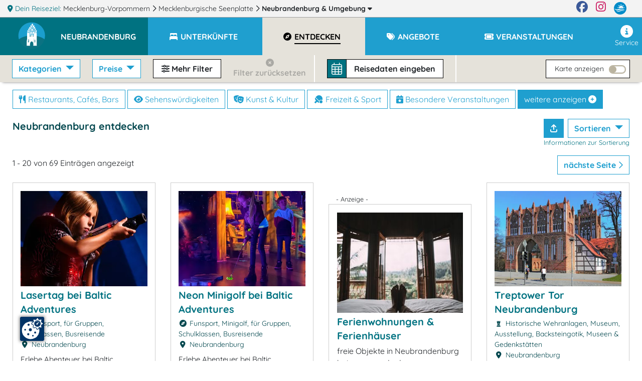

--- FILE ---
content_type: text/html; charset=UTF-8
request_url: https://www.neubrandenburg.m-vp.de/entdecken/?ne_lat=53.709&ne_lng=13.568&sw_lat=53.42&sw_lng=13.022&size=20
body_size: 37239
content:
<!DOCTYPE html>
<html lang="de" data-meat-url="https://www.neubrandenburg.m-vp.de/api/meat/"
      data-meat-action="page.load"
      data-metadata="{&quot;kdnr&quot;:&quot;1008&quot;,&quot;page_type&quot;:&quot;abl&quot;,&quot;base_cat&quot;:&quot;entdecken&quot;}"
      data-is-desktop="1"
>
<head>
    <meta charset="utf-8">
    <meta http-equiv="X-UA-Compatible" content="IE=edge">
    <meta name="viewport" content="width=device-width, initial-scale=1">
    <meta name="referrer" content="unsafe-url">
    <meta property="og:type" content="website">
    <meta name="theme-color" content="#144082">
    <meta name='impact-site-verification' value='01800aa2-f3f0-4ae5-ad72-bc3b89c8628d'>
                <meta property="og:image" content="https://c3.mmcdn.de/insecure/rs:fill:1200:630/g:sm/el:1/plain/s3://mmg-ccp/5768/assets/123574_LaserTag.jpg"/>
                <meta property="og:image:alt" content="Lasertag bei Baltic Adventures"/>
        
    <title>
                Neubrandenburg entdecken    </title>
    <meta name="description"
          content="Aktivitäten in Neubrandenburg entdecken - Ideen &amp; Tipps für Deinen Aufenthalt in Neubrandenburg">
    
    <style>
                  :root{--mt-primaer-farbe1:#bab39f;--mt-primaer-farbe2:#cfcabd;--mt-primaer-farbe3:#e5e2da;--mt-sekundaer-farbe:#1f9fcf;--mt-kontrast-farbe:#007281;--mt-text-farbe1:#04484f;--mt-text-farbe2:#007385;--mt-hg-farbe1:white;--mt-hg-farbe2:#e9d9b5;--mt-default-farbe:white;--primary:#1f9fcf;--secondary:#bab39f;--info:#cfcabd;--light:#e5e2da;--dark:#007281;--text-light:white;--text-primary:#04484f;--text-secondary:#007385}
            </style>
    <link rel="preconnect" href="https://tpl.mmcdn.de">
    <link rel="preconnect" href="https://ip.mmcdn.de">
    <link rel="apple-touch-icon" href="/img/favicon/apple-touch-icon.png" sizes="180x180">
    <link rel="icon" type="image/png" href="/img/favicon/favicon-32x32.png" sizes="32x32">
    <link rel="icon" type="image/png" href="/img/favicon/favicon-16x16.png" sizes="16x16">
    <link rel="manifest" href="/img/favicon/site.webmanifest" crossorigin="use-credentials">
    <link rel="mask-icon" href="/img/favicon/safari-pinned-tab.svg" color="#5bbad5">
    <link rel="shortcut icon" href="/favicon.ico">
    <link rel="preload" as="font" href="https://www.neubrandenburg.m-vp.de/webfonts/fa/fa-brands-400.woff2" type="font/woff2" crossorigin>
    <link rel="preload" as="font" href="https://www.neubrandenburg.m-vp.de/webfonts/fa/fa-duotone-900.woff2" type="font/woff2" crossorigin>
    <link rel="preload" as="font" href="https://www.neubrandenburg.m-vp.de/webfonts/fa/fa-light-300.woff2" type="font/woff2" crossorigin>
    <link rel="preload" as="font" href="https://www.neubrandenburg.m-vp.de/webfonts/fa/fa-regular-400.woff2" type="font/woff2" crossorigin>
    <link rel="preload" as="font" href="https://www.neubrandenburg.m-vp.de/webfonts/fa/fa-solid-900.woff2" type="font/woff2" crossorigin>
    <link rel="preload" as="font" href="https://www.neubrandenburg.m-vp.de/webfonts/quicksand/quicksand-v21-latin-regular.woff2"
          type="font/woff2" crossorigin>
    <link rel="preload" as="font" href="https://www.neubrandenburg.m-vp.de/webfonts/quicksand/quicksand-v21-latin-700.woff2" type="font/woff2"
          crossorigin>
        <link rel="stylesheet" href="https://www.neubrandenburg.m-vp.de/css/abl.css">
            <link rel="canonical" href="https://www.neubrandenburg.m-vp.de/entdecken/">
    </head>
<body data-app-region-shortname="neubrandenburg"
      data-current-region-shortname="neubrandenburg"
      data-defaults="{&quot;size&quot;:40}"
      data-gtag="G-F88R7HWLDS"
      
      class="    has-filterbar
    no-footer-mt
"
      
                            
          data-kdnr="1008"
        >
    <div id="app" class="is-local-level
        has-systembar
        ">
                    <section class="systembar d-flex">
    <div class="where col-12 col-xl-11 text-one-line font-smaller">
        <span class="info">
            <i class="fas fa-map-marker-alt"></i> Dein Reiseziel:
        </span>
                                            <div class="item d-inline-block">
                                            <a href="https://www.mvp.de/mecklenburg-vorpommern/" target="_blank" rel="noopener"
                           class="color-inherit text-decoration-none">
                                                            <span class="d-none d-lg-inline">Mecklenburg-Vorpommern</span>
                                <span class="d-inline d-lg-none">MV</span>
                                                    </a>
                        <i class="far fa-chevron-right"></i>
                                    </div>
                
                
                
                                                <div class="item d-none d-md-inline-block">
                                            <a href="https://www.seenplatte.de/" target="_blank" rel="noopener"
                           class="color-inherit text-decoration-none">
                                                            Mecklenburgische Seenplatte
                                                    </a>
                        <i class="far fa-chevron-right"></i>
                                    </div>
                
                
                
                                                <div class="item d-inline-block">
                                            
                        <a href="/#filter-reiseziele"
                           class="font-weight-bold color-inherit text-decoration-none fetch-reiseziele-js trigger-destination-modal-open-js"
                           data-route="/api/topnav/prepared_regions/"
                        >
                            Neubrandenburg
                            <span class="d-none d-lg-inline"> &amp; Umgebung</span>
                            <i class="fas fa-caret-down"></i>
                        </a>
                                    </div>
                
                
                
                                </div>

    <div class="d-none d-xl-flex col-1 logo-wrapper text-right justify-content-end">
        <a href="https://www.facebook.com/Urlaub.Mecklenburg.Vorpommern" class="d-block mr-3 color-facebook"
           target="_blank"
           aria-label="Facebook" rel="noopener">
            <i class="fab fa-facebook fa-sm"></i>
        </a>

        <a href="https://www.instagram.com/moinmvp/" class="d-block mr-3 color-instagram" target="_blank"
           aria-label="Instagram"
           rel="noopener">
            <i class="fab fa-instagram fa-sm"></i>
        </a>

        <a href="https://www.mvp.de/" class="d-block mr-3" target="_blank" rel="noopener" aria-label="mvp.de">
            <img
                src='https://www.neubrandenburg.m-vp.de/img/mvp-logo-sysnav.svg'
                alt="mvp.de"
            >
        </a>
    </div>
</section>

<div id="modal-filter-reiseziele" class="modal fade generic-modal modal-fullscreen-up-to-sm" role="dialog" aria-hidden="true" aria-modal="true">
    <div class="modal-dialog modal-md">
        <div class="modal-content">
            <div class="modal-header">
                <div class="w-100 d-flex">
            <div class="flex-fill">
                <div class="headline">
                    <i class="fas fa-map-marker-alt"></i>
                    Dein Reiseziel wechseln:
                </div>
            </div>
            <div class="close-modal trigger-destination-modal-close-js">
                <i class="fas fa-times-circle"></i>
            </div>
        </div>
            </div>
            <div class="modal-body">
                <div class="modal-body-wrapper">
                    <div class="regions-filter position-relative h-100 pb-3">
        <div role="group" class="form-group position-absolute quicksearch">
            <div>
                <div class="d-flex">
                    <label for="bothregion-search-input" class="align-self-center pt-2">
                        <i class="far fa-search"></i>
                    </label>
                    <input id="bothregion-search-input" type="search"
                           placeholder="Wohin? Stadt, Region, Insel"
                           class="ml-2 form-control region-search-input search-reiseziel-js"
                           data-route="/api/topnav/prepared_regions/">
                </div>
            </div>
        </div>
        <div class="scroll-wrapper">
            <div class="w-100 pb-5"></div>
            <div class="content">
                <div class="m-3">
                Reiseziele werden geladen
                </div>
            </div>
        </div>
    </div>
                </div>
            </div>
            <div class="modal-footer">
                            </div>
        </div>
    </div>
</div>
                <div class="top-nav-wrapper ">
    <div class="naviline line d-flex w-100">
        <!--Mobile Nav-->
        <nav class="navbar p-0 d-xl-none small-nav flex-xl-grow-0 navbar-light navbar-expand">
            <div class="w-100 navbar-collapse collapse">
                <ul class="navbar-nav w-100">
                    <li data-action="user.click.nav.home"
                        class="nav-item d-block home-logo meat-js
                            
                            ">
                        <a class="nav-link" href="/" target="_self">
                            <img
                                src='https://tpl.mmcdn.de/1008_pc5824/images/logo.png'
                                                                alt="Logo" width="65" height="55">
                        </a>
                    </li>
                                            <li class="nav-item main-nav-item d-flex align-items-center current-region">
                            <a role="button" href="/" class="nav-link pt-0">
                                <div class="pt-1 pt-xl-0 d-flex">
                                    <div class="text-uppercase font-bigger-2">
                                        Neubrandenburg
                                    </div>
                                </div>
                            </a>
                        </li>
                                    </ul>
            </div>
        </nav>

        <nav class="navbar flex-xl-grow-1 mobile navbar-light navbar-expand-xl">
            <button aria-label="Navigation" type="button"
                    class="btn d-xl-none burger-button align-self-start burger-button-js collapsed
                           border-left
                        ">
                <span class="burger-wrapper d-flex justify-content-center flex-column"><span class="burger-icon"></span></span>
            </button>
            <div class="navbar-collapse collapse d-none d-xl-flex">
                <ul class="navbar-nav w-100 base-category-count-4">
                    <li class="nav-item pl-4 d-none d-xl-block home-logo bg-kontrast meat-js"
                        data-action="user.click.nav.home">
                        <a class="nav-link" href="/">
                            <img
                                src='https://tpl.mmcdn.de/1008_pc5824/images/logo.png'
                                alt="Logo" width="65" height="55">
                        </a>
                    </li>
                                            <li class="nav-item main-nav-item bg-primary bg-xl-kontrast pl-3">
                            <a role="button" href="/" class="nav-link text-white pl-0">
                                <div class="pt-1 pt-xl-0 d-flex pr-3">
                                    <div class="text-one-line text-uppercase">
                                        <span>Neubrandenburg</span>
                                    </div>
                                </div>
                            </a>
                        </li>
                                        <li class="nav-item d-block d-xl-none">
                        <a href="#filter-reiseziele" class="nav-link trigger-destination-open-js">
                            <i class="fas fa-map-marked-alt"></i>
                            <span class="text-uppercase">Dein Reiseziel</span> <span>ändern</span>
                        </a>
                    </li>
                                        <li class="d-flex justify-content-lg-center justify-content-between nav-item main-nav-item text-uppercase flex-grow-1 flex-column flex-xl-row meat-js block-link-helper-js "
                        aria-expanded="false"
                        data-action="user.click.nav.unterkuenfte">
                        <span class="top-nav-dropdown-js" id="topNavUnterkuenfteDropdown" data-bs-toggle="dropdown" aria-haspopup="true" aria-expanded="false">
                            <a href="https://www.neubrandenburg.m-vp.de/unterkuenfte/"
                                                       class="nav-link"
                                                       data-watch-link="1">
                                <i class="fas fa-bed-alt fa-fw"></i>
                                <span>Unterkünfte</span>
                            </a>
                            <i class="far fa-chevron-right top-nav-mobile-dropdown-js mx-2 d-block d-xl-none"></i>
                        </span>
                        <ul class="dropdown-menu p-2" aria-labelledby="topNavUnterkuenfteDropdown">
                                                            <li class="text-nowrap">
                                    <a href="https://www.neubrandenburg.m-vp.de/unterkuenfte/hotels/">Hotels</a>
                                </li>
                                                            <li class="text-nowrap">
                                    <a href="https://www.neubrandenburg.m-vp.de/unterkuenfte/seminarhaeuser/">Seminarhäuser</a>
                                </li>
                                                            <li class="text-nowrap">
                                    <a href="https://www.neubrandenburg.m-vp.de/unterkuenfte/pensionen/">Pensionen</a>
                                </li>
                                                            <li class="text-nowrap">
                                    <a href="https://www.neubrandenburg.m-vp.de/unterkuenfte/wellnesshotels/">Wellnesshotels</a>
                                </li>
                                                    </ul>
                    </li>
                    
                                        <li class="nav-item main-nav-item text-uppercase flex-grow-1 meat-js block-link-helper-js active"
                        data-action="user.click.nav.entdecken">
                        <span class="top-nav-dropdown-js" id="topNavEntdeckenDropdown" data-bs-toggle="dropdown" aria-haspopup="true" aria-expanded="false">
                            <a href="https://www.neubrandenburg.m-vp.de/entdecken/"
                               class="nav-link" data-watch-link="1">
                                <i class="fas fa-compass fa-fw"></i>
                                <span>Entdecken</span>
                            </a>
                            <i class="far fa-chevron-right top-nav-mobile-dropdown-js mx-2 d-block d-xl-none"></i>
                        </span>
                                                    <ul class="dropdown-menu p-2" aria-labelledby="topNavEntdeckenDropdown">
                                                                    <li class="text-nowrap">
                                        <a href="https://www.neubrandenburg.m-vp.de/entdecken/sehenswertes/">Sehenswürdigkeiten</a>
                                    </li>
                                                                    <li class="text-nowrap">
                                        <a href="https://www.neubrandenburg.m-vp.de/entdecken/freizeit-sport/">Freizeit &amp; Sport</a>
                                    </li>
                                                                    <li class="text-nowrap">
                                        <a href="https://www.neubrandenburg.m-vp.de/entdecken/kunst-kultur/">Kunst &amp; Kultur</a>
                                    </li>
                                                                    <li class="text-nowrap">
                                        <a href="https://www.neubrandenburg.m-vp.de/entdecken/essen-trinken/">Restaurants, Cafés, Bars</a>
                                    </li>
                                                                    <li class="text-nowrap">
                                        <a href="https://www.neubrandenburg.m-vp.de/entdecken/besondere-veranstaltungen/">Besondere Veranstaltungen</a>
                                    </li>
                                                                    <li class="text-nowrap">
                                        <a href="https://www.neubrandenburg.m-vp.de/entdecken/wellness-gesundheit/">Wellness</a>
                                    </li>
                                                                    <li class="text-nowrap">
                                        <a href="https://www.neubrandenburg.m-vp.de/entdecken/reiseziele/">Reiseziele</a>
                                    </li>
                                                            </ul>
                                            </li>
                    
                                            <li class="nav-item main-nav-item text-uppercase flex-grow-1 meat-js block-link-helper-js "
                            data-action="user.click.nav.angebote">
                            <span class="top-nav-dropdown-js" id="topNavAngeboteDropdown" data-bs-toggle="dropdown" aria-haspopup="true" aria-expanded="false">
                                <a href="https://www.neubrandenburg.m-vp.de/angebote/"
                                   class="nav-link" data-watch-link="1">
                                    <i class="fas fa-tags fa-fw"></i>
                                    <span>Angebote</span>
                                </a>
                                <i class="far fa-chevron-right top-nav-mobile-dropdown-js mx-2 d-block d-xl-none"></i>
                            </span>
                                                            <ul class="dropdown-menu p-2" aria-labelledby="topNavAngeboteDropdown">
                                                                            <li class="text-nowrap">
                                            <a href="https://www.neubrandenburg.m-vp.de/angebote/angebote-kurzurlaub/">Kurzurlaub</a>
                                        </li>
                                                                            <li class="text-nowrap">
                                            <a href="https://www.neubrandenburg.m-vp.de/angebote/angebote-feiertage/">Fest- &amp; Feiertagsangebote</a>
                                        </li>
                                                                            <li class="text-nowrap">
                                            <a href="https://www.neubrandenburg.m-vp.de/angebote/event-planen/">Event planen</a>
                                        </li>
                                                                            <li class="text-nowrap">
                                            <a href="https://www.neubrandenburg.m-vp.de/angebote/eventlocations/">Eventlocations</a>
                                        </li>
                                                                            <li class="text-nowrap">
                                            <a href="https://www.neubrandenburg.m-vp.de/angebote/angebote-wellness-gesundheit/">Wellnessangebote</a>
                                        </li>
                                                                            <li class="text-nowrap">
                                            <a href="https://www.neubrandenburg.m-vp.de/angebote/angebote-tagungen/">Tagungsangebote</a>
                                        </li>
                                                                            <li class="text-nowrap">
                                            <a href="https://www.neubrandenburg.m-vp.de/angebote/urlaubsreisen/">Urlaubsreisen ab 6 Tage</a>
                                        </li>
                                                                            <li class="text-nowrap">
                                            <a href="https://www.neubrandenburg.m-vp.de/angebote/osterangebote/">Ostern</a>
                                        </li>
                                                                            <li class="text-nowrap">
                                            <a href="https://www.neubrandenburg.m-vp.de/angebote/silvesterangebote/">Silvester</a>
                                        </li>
                                                                            <li class="text-nowrap">
                                            <a href="https://www.neubrandenburg.m-vp.de/angebote/feste-familienfeiern/">Feste &amp; Familienfeiern</a>
                                        </li>
                                                                            <li class="text-nowrap">
                                            <a href="https://www.neubrandenburg.m-vp.de/angebote/freizeitangebote/">Freizeit (Reiten, Golf, Angeln, Rad, Wandern...)</a>
                                        </li>
                                                                            <li class="text-nowrap">
                                            <a href="https://www.neubrandenburg.m-vp.de/angebote/hochzeitsangebote/">Hochzeitsangebote</a>
                                        </li>
                                                                            <li class="text-nowrap">
                                            <a href="https://www.neubrandenburg.m-vp.de/angebote/angebote-vor-nachsaison/">Nebensaison-Angebote</a>
                                        </li>
                                                                            <li class="text-nowrap">
                                            <a href="https://www.neubrandenburg.m-vp.de/angebote/weihnachtsangebote/">Weihnachten</a>
                                        </li>
                                                                    </ul>
                                                    </li>
                    
                                        <li class="nav-item main-nav-item text-uppercase flex-grow-1 meat-js block-link-helper-js "
                        data-action="user.click.nav.termine">
                        <span class="top-nav-dropdown-js" id="topNavTermineDropdown" data-bs-toggle="dropdown" aria-haspopup="true" aria-expanded="false">
                            <a class="nav-link"
                               href="https://www.neubrandenburg.m-vp.de/veranstaltungen/"
                               data-watch-link="1">
                                <i class="fas fa-ticket fa-fw"></i>
                                <span>Veranstaltungen</span>
                            </a>
                            <i class="far fa-chevron-right top-nav-mobile-dropdown-js mx-2 d-block d-xl-none"></i>
                        </span>
                                                    <ul class="dropdown-menu p-2" aria-labelledby="topNavTermineDropdown">
                                                                    <li class="text-nowrap">
                                        <a href="https://www.neubrandenburg.m-vp.de/veranstaltungen/feste-festivals-maerkte/">Feste / Festivals / Märkte</a>
                                    </li>
                                                            </ul>
                                            </li>
                    
                                    </ul>
                <ul class="navbar-nav nav-right ml-auto pb-5 pb-xl-0">
                    
                                        <li class="nav-item meat-js" data-action="user.click.nav.service">
                        <a class="nav-link"
                           href="/service/"
                        >
                            <i class="fas fa-info-circle fa-fw"></i>
                            Service
                        </a>
                    </li>
                </ul>
            </div>
        </nav>
    </div>
    <div class="mobile-breadcrumb flex-row justify-content-center align-items-center pl-3 font-weight-bold">
        <div class="text-center text-wrapper w-100 bg-primary">
                            <span class="mr-1">Neubrandenburg &gt;</span>
                <span class="pr-2">Entdecken</span>
                    </div>
        <button aria-label="Navigation" type="button"
                class="btn burger-button ml-auto collapsed
                    border-left
                ">
            <span class="burger-wrapper"><span class="burger-icon"></span></span>
        </button>
    </div>
</div>
        <div class="container-fluid ">
                <div class="abl-wrapper row" data-bcs="entdecken" data-brs=""
         data-implicit-filters="[]">
        <div class="p-0 px-md-4 filter-bar-wrapper col-12">
    <div class="d-flex p-0 filter-mobile-wrapper d-xl-none"> 
        <div class="d-flex w-100">
                                        <div class="d-flex p-1 p-md-2 align-items-center filter-button-wrapper">
                    <div class="mobile-toggle-wrapper filters">
                        <i class="fas fa-sliders-h"></i>
                        Filter <span
                            class="total-filter-count d-none">0</span>
                    </div>
                </div>
                                        <div class="d-flex px-1 px-md-2 align-items-center filter-button-wrapper">
                    <div class="mobile-toggle-wrapper map">
                        <i class="fas fa-map-marker-alt"></i>
                        Karte
                    </div>
                </div>
                                        <div class="suchbox mr-auto d-flex filter-button-wrapper px-1 px-md-2 bg-none">
            <div
            class="filter-bar-suchbox filter-bar-suchbox-open-js meat-js block-link-helper-js d-flex align-self-center align-items-center cursor-pointer"
            data-action="user.click.abl.suchbox" data-metadata="[]">
            <div class="icon d-flex align-items-center">
                <i class="fal fa-calendar-alt"></i>
            </div>
            <div class="text">
                <span data-update="checkin-checkout-fallback" class="">
                    Reisedaten <span class="d-none d-lg-inline">eingeben</span>
                </span>
                <span data-update="checkin-checkout" class="checkin-checkout d-none">
                                    </span>
            </div>
        </div>
    </div>
                    </div>
        <div class="filter-mobile d-none">
            <div class="position-relative h-100">
                <div class="px-4 scroll-wrapper-mobile h-100">
                    <div
                        class="close-filter-mobile w-100 flex-column justify-content-center align-items-center d-flex">
                        <div class="p-2 mobile-filters-toggle-wrapper">
                            <i class="fas fa-sliders-h"></i>
                            Filter <span
                                class="total-filter-count d-none">0</span>
                            <i class="fal fa-times close"></i>
                        </div>
                    </div>
                                                                <h2>Kategorie</h2>
                        <div class="filter-group" data-filter="category_shortnames" data-prefix="mob-">
                            <fieldset class="form-group">
                <div>
                            <div class="dropdown-item ">
                    <div class="custom-control custom-checkbox">
                        <input type="checkbox"
                               class="custom-control-input" 
                               value="essen"
                               data-auto-prefix="id"
                               id="mob-cb-catsnessen">
                        <label class="custom-control-label  label-a-js" for="mob-cb-catsnessen" data-auto-prefix="htmlFor">
                            <a href="https://www.neubrandenburg.m-vp.de/entdecken/essen-trinken/" class="text-reset text-decoration-none">Restaurants, Cafés, Bars</a>
                        </label>
                    </div>
                </div>
                            <div class="dropdown-item ">
                    <div class="custom-control custom-checkbox">
                        <input type="checkbox"
                               class="custom-control-input" 
                               value="sehenswertes"
                               data-auto-prefix="id"
                               id="mob-cb-catsnsehenswertes">
                        <label class="custom-control-label  label-a-js" for="mob-cb-catsnsehenswertes" data-auto-prefix="htmlFor">
                            <a href="https://www.neubrandenburg.m-vp.de/entdecken/sehenswertes/" class="text-reset text-decoration-none">Sehenswürdigkeiten</a>
                        </label>
                    </div>
                </div>
                            <div class="dropdown-item ">
                    <div class="custom-control custom-checkbox">
                        <input type="checkbox"
                               class="custom-control-input" 
                               value="kultur"
                               data-auto-prefix="id"
                               id="mob-cb-catsnkultur">
                        <label class="custom-control-label  label-a-js" for="mob-cb-catsnkultur" data-auto-prefix="htmlFor">
                            <a href="https://www.neubrandenburg.m-vp.de/entdecken/kunst-kultur/" class="text-reset text-decoration-none">Kunst &amp; Kultur</a>
                        </label>
                    </div>
                </div>
                            <div class="dropdown-item ">
                    <div class="custom-control custom-checkbox">
                        <input type="checkbox"
                               class="custom-control-input" 
                               value="freizeit"
                               data-auto-prefix="id"
                               id="mob-cb-catsnfreizeit">
                        <label class="custom-control-label  label-a-js" for="mob-cb-catsnfreizeit" data-auto-prefix="htmlFor">
                            <a href="https://www.neubrandenburg.m-vp.de/entdecken/freizeit-sport/" class="text-reset text-decoration-none">Freizeit &amp; Sport</a>
                        </label>
                    </div>
                </div>
                            <div class="dropdown-item ">
                    <div class="custom-control custom-checkbox">
                        <input type="checkbox"
                               class="custom-control-input" 
                               value="besondere-veranstaltungen"
                               data-auto-prefix="id"
                               id="mob-cb-catsnbesondere-veranstaltungen">
                        <label class="custom-control-label  label-a-js" for="mob-cb-catsnbesondere-veranstaltungen" data-auto-prefix="htmlFor">
                            <a href="https://www.neubrandenburg.m-vp.de/entdecken/besondere-veranstaltungen/" class="text-reset text-decoration-none">Besondere Veranstaltungen</a>
                        </label>
                    </div>
                </div>
                            <div class="dropdown-item ">
                    <div class="custom-control custom-checkbox">
                        <input type="checkbox"
                               class="custom-control-input" 
                               value="gesundheit"
                               data-auto-prefix="id"
                               id="mob-cb-catsngesundheit">
                        <label class="custom-control-label  label-a-js" for="mob-cb-catsngesundheit" data-auto-prefix="htmlFor">
                            <a href="https://www.neubrandenburg.m-vp.de/entdecken/wellness-gesundheit/" class="text-reset text-decoration-none">Wellness</a>
                        </label>
                    </div>
                </div>
                            <div class="dropdown-item noresult">
                    <div class="custom-control custom-checkbox">
                        <input type="checkbox"
                               class="custom-control-input" 
                               value="shopping"
                               data-auto-prefix="id"
                               id="mob-cb-catsnshopping">
                        <label class="custom-control-label  label-a-js" for="mob-cb-catsnshopping" data-auto-prefix="htmlFor">
                            <a href="https://www.neubrandenburg.m-vp.de/entdecken/shopping/" class="text-reset text-decoration-none">Shopping</a>
                        </label>
                    </div>
                </div>
                            <div class="dropdown-item ">
                    <div class="custom-control custom-checkbox">
                        <input type="checkbox"
                               class="custom-control-input" 
                               value="regionen"
                               data-auto-prefix="id"
                               id="mob-cb-catsnregionen">
                        <label class="custom-control-label  label-a-js" for="mob-cb-catsnregionen" data-auto-prefix="htmlFor">
                            <a href="https://www.neubrandenburg.m-vp.de/entdecken/reiseziele/" class="text-reset text-decoration-none">Reiseziele</a>
                        </label>
                    </div>
                </div>
                    </div>
    </fieldset>
                        </div>
                        <h2>Preise</h2>
                        <div class="form-group">
                            <div class="filter-group" data-filter="price_ind_ranges" data-prefix="mob-">
                                <div class="dropdown-item ">
        <div class="custom-control custom-checkbox">
            <input type="checkbox"
                   class="custom-control-input" 
                   value="-50"
                   data-auto-prefix="id"
                   id="mob-pricerange--50">
            <label class="custom-control-label" for="mob-pricerange--50" data-auto-prefix="htmlFor">
                <span>bis 50 €</span>
            </label>
        </div>
    </div>
    <div class="dropdown-item noresult">
        <div class="custom-control custom-checkbox">
            <input type="checkbox"
                   class="custom-control-input" 
                   value="50-100"
                   data-auto-prefix="id"
                   id="mob-pricerange-50-100">
            <label class="custom-control-label" for="mob-pricerange-50-100" data-auto-prefix="htmlFor">
                <span>50 bis 99 €</span>
            </label>
        </div>
    </div>
    <div class="dropdown-item noresult">
        <div class="custom-control custom-checkbox">
            <input type="checkbox"
                   class="custom-control-input" 
                   value="100-150"
                   data-auto-prefix="id"
                   id="mob-pricerange-100-150">
            <label class="custom-control-label" for="mob-pricerange-100-150" data-auto-prefix="htmlFor">
                <span>100 bis 149 €</span>
            </label>
        </div>
    </div>
    <div class="dropdown-item noresult">
        <div class="custom-control custom-checkbox">
            <input type="checkbox"
                   class="custom-control-input" 
                   value="150-200"
                   data-auto-prefix="id"
                   id="mob-pricerange-150-200">
            <label class="custom-control-label" for="mob-pricerange-150-200" data-auto-prefix="htmlFor">
                <span>150 bis 199 €</span>
            </label>
        </div>
    </div>
    <div class="dropdown-item noresult">
        <div class="custom-control custom-checkbox">
            <input type="checkbox"
                   class="custom-control-input" 
                   value="200-"
                   data-auto-prefix="id"
                   id="mob-pricerange-200-">
            <label class="custom-control-label" for="mob-pricerange-200-" data-auto-prefix="htmlFor">
                <span>ab 200 €</span>
            </label>
        </div>
    </div>
                            </div>
                        </div>
                                                                                                    <h2>Mehr Filter</h2>
                            <div class="filter-group" data-filter="more_category_shortnames" data-prefix="mob-">
                                <div class="filter-more-group">
            <h3>Restaurants, Cafés, Bars</h3>
            <div class="row">
                                    <div class="col-lg-4 ">
                        <div class="custom-control custom-checkbox">
                            <input type="checkbox" class="custom-control-input" value="cafes"
                                   
                                   data-auto-prefix="id"
                                   id="mob-cb-cat30">
                            <label class="custom-control-label" for="mob-cb-cat30"
                                   data-auto-prefix="htmlFor">
                                <span>Cafés</span>
                            </label>
                        </div>
                    </div>
                                    <div class="col-lg-4 noresult">
                        <div class="custom-control custom-checkbox">
                            <input type="checkbox" class="custom-control-input" value="erlebnisgastronomie"
                                   
                                   data-auto-prefix="id"
                                   id="mob-cb-cat188">
                            <label class="custom-control-label" for="mob-cb-cat188"
                                   data-auto-prefix="htmlFor">
                                <span>Erlebnisgastronomie</span>
                            </label>
                        </div>
                    </div>
                                    <div class="col-lg-4 noresult">
                        <div class="custom-control custom-checkbox">
                            <input type="checkbox" class="custom-control-input" value="gourmetrestaurants"
                                   
                                   data-auto-prefix="id"
                                   id="mob-cb-cat139">
                            <label class="custom-control-label" for="mob-cb-cat139"
                                   data-auto-prefix="htmlFor">
                                <span>Gourmet-Restaurants</span>
                            </label>
                        </div>
                    </div>
                                    <div class="col-lg-4 noresult">
                        <div class="custom-control custom-checkbox">
                            <input type="checkbox" class="custom-control-input" value="historische-gaststaetten"
                                   
                                   data-auto-prefix="id"
                                   id="mob-cb-cat267">
                            <label class="custom-control-label" for="mob-cb-cat267"
                                   data-auto-prefix="htmlFor">
                                <span>Historische Gaststätten</span>
                            </label>
                        </div>
                    </div>
                                    <div class="col-lg-4 noresult">
                        <div class="custom-control custom-checkbox">
                            <input type="checkbox" class="custom-control-input" value="landestypischeprodukte"
                                   
                                   data-auto-prefix="id"
                                   id="mob-cb-cat109">
                            <label class="custom-control-label" for="mob-cb-cat109"
                                   data-auto-prefix="htmlFor">
                                <span>Regionale Erzeuger &amp; landestypische Produkte</span>
                            </label>
                        </div>
                    </div>
                                    <div class="col-lg-4 ">
                        <div class="custom-control custom-checkbox">
                            <input type="checkbox" class="custom-control-input" value="restaurant-abholservice"
                                   
                                   data-auto-prefix="id"
                                   id="mob-cb-cat368">
                            <label class="custom-control-label" for="mob-cb-cat368"
                                   data-auto-prefix="htmlFor">
                                <span>Restaurant mit Abholservice</span>
                            </label>
                        </div>
                    </div>
                                    <div class="col-lg-4 ">
                        <div class="custom-control custom-checkbox">
                            <input type="checkbox" class="custom-control-input" value="restaurant-lieferservice"
                                   
                                   data-auto-prefix="id"
                                   id="mob-cb-cat367">
                            <label class="custom-control-label" for="mob-cb-cat367"
                                   data-auto-prefix="htmlFor">
                                <span>Restaurant mit Lieferservice</span>
                            </label>
                        </div>
                    </div>
                                    <div class="col-lg-4 ">
                        <div class="custom-control custom-checkbox">
                            <input type="checkbox" class="custom-control-input" value="restaurants"
                                   
                                   data-auto-prefix="id"
                                   id="mob-cb-cat26">
                            <label class="custom-control-label" for="mob-cb-cat26"
                                   data-auto-prefix="htmlFor">
                                <span>Restaurants</span>
                            </label>
                        </div>
                    </div>
                                    <div class="col-lg-4 noresult">
                        <div class="custom-control custom-checkbox">
                            <input type="checkbox" class="custom-control-input" value="spezialitaeten"
                                   
                                   data-auto-prefix="id"
                                   id="mob-cb-cat28">
                            <label class="custom-control-label" for="mob-cb-cat28"
                                   data-auto-prefix="htmlFor">
                                <span>Spezialitäten-Restaurants</span>
                            </label>
                        </div>
                    </div>
                            </div>
        </div>
                <div class="filter-more-group">
            <h3>Sehenswürdigkeiten</h3>
            <div class="row">
                                    <div class="col-lg-4 ">
                        <div class="custom-control custom-checkbox">
                            <input type="checkbox" class="custom-control-input" value="aussichtsplattformen"
                                   
                                   data-auto-prefix="id"
                                   id="mob-cb-cat304">
                            <label class="custom-control-label" for="mob-cb-cat304"
                                   data-auto-prefix="htmlFor">
                                <span>Aussichtsplattformen</span>
                            </label>
                        </div>
                    </div>
                                    <div class="col-lg-4 ">
                        <div class="custom-control custom-checkbox">
                            <input type="checkbox" class="custom-control-input" value="aussichtspunkte"
                                   
                                   data-auto-prefix="id"
                                   id="mob-cb-cat303">
                            <label class="custom-control-label" for="mob-cb-cat303"
                                   data-auto-prefix="htmlFor">
                                <span>Aussichtspunkte</span>
                            </label>
                        </div>
                    </div>
                                    <div class="col-lg-4 ">
                        <div class="custom-control custom-checkbox">
                            <input type="checkbox" class="custom-control-input" value="aussicht"
                                   
                                   data-auto-prefix="id"
                                   id="mob-cb-cat302">
                            <label class="custom-control-label" for="mob-cb-cat302"
                                   data-auto-prefix="htmlFor">
                                <span>Aussichtspunkte &amp; Aussichtswarten</span>
                            </label>
                        </div>
                    </div>
                                    <div class="col-lg-4 ">
                        <div class="custom-control custom-checkbox">
                            <input type="checkbox" class="custom-control-input" value="aussichtstuerme"
                                   
                                   data-auto-prefix="id"
                                   id="mob-cb-cat305">
                            <label class="custom-control-label" for="mob-cb-cat305"
                                   data-auto-prefix="htmlFor">
                                <span>Aussichtstürme</span>
                            </label>
                        </div>
                    </div>
                                    <div class="col-lg-4 ">
                        <div class="custom-control custom-checkbox">
                            <input type="checkbox" class="custom-control-input" value="backsteingotik"
                                   
                                   data-auto-prefix="id"
                                   id="mob-cb-cat105">
                            <label class="custom-control-label" for="mob-cb-cat105"
                                   data-auto-prefix="htmlFor">
                                <span>Backsteingotik</span>
                            </label>
                        </div>
                    </div>
                                    <div class="col-lg-4 noresult">
                        <div class="custom-control custom-checkbox">
                            <input type="checkbox" class="custom-control-input" value="besonderessehenswertes"
                                   
                                   data-auto-prefix="id"
                                   id="mob-cb-cat209">
                            <label class="custom-control-label" for="mob-cb-cat209"
                                   data-auto-prefix="htmlFor">
                                <span>Besonderes</span>
                            </label>
                        </div>
                    </div>
                                    <div class="col-lg-4 noresult">
                        <div class="custom-control custom-checkbox">
                            <input type="checkbox" class="custom-control-input" value="biosphaerenreservate"
                                   
                                   data-auto-prefix="id"
                                   id="mob-cb-cat337">
                            <label class="custom-control-label" for="mob-cb-cat337"
                                   data-auto-prefix="htmlFor">
                                <span>Biosphärenreservate</span>
                            </label>
                        </div>
                    </div>
                                    <div class="col-lg-4 noresult">
                        <div class="custom-control custom-checkbox">
                            <input type="checkbox" class="custom-control-input" value="bodendenkmaeler"
                                   
                                   data-auto-prefix="id"
                                   id="mob-cb-cat111">
                            <label class="custom-control-label" for="mob-cb-cat111"
                                   data-auto-prefix="htmlFor">
                                <span>Bodendenkmäler</span>
                            </label>
                        </div>
                    </div>
                                    <div class="col-lg-4 ">
                        <div class="custom-control custom-checkbox">
                            <input type="checkbox" class="custom-control-input" value="brunnen-wasserspiele"
                                   
                                   data-auto-prefix="id"
                                   id="mob-cb-cat273">
                            <label class="custom-control-label" for="mob-cb-cat273"
                                   data-auto-prefix="htmlFor">
                                <span>Brunnen, Wasserspiele</span>
                            </label>
                        </div>
                    </div>
                                    <div class="col-lg-4 ">
                        <div class="custom-control custom-checkbox">
                            <input type="checkbox" class="custom-control-input" value="denkmaeler-skulpturen"
                                   
                                   data-auto-prefix="id"
                                   id="mob-cb-cat272">
                            <label class="custom-control-label" for="mob-cb-cat272"
                                   data-auto-prefix="htmlFor">
                                <span>Denkmäler, Skulpturen</span>
                            </label>
                        </div>
                    </div>
                                    <div class="col-lg-4 noresult">
                        <div class="custom-control custom-checkbox">
                            <input type="checkbox" class="custom-control-input" value="erlebnishoefe"
                                   
                                   data-auto-prefix="id"
                                   id="mob-cb-cat189">
                            <label class="custom-control-label" for="mob-cb-cat189"
                                   data-auto-prefix="htmlFor">
                                <span>Erlebnishöfe</span>
                            </label>
                        </div>
                    </div>
                                    <div class="col-lg-4 ">
                        <div class="custom-control custom-checkbox">
                            <input type="checkbox" class="custom-control-input" value="naturpark"
                                   
                                   data-auto-prefix="id"
                                   id="mob-cb-cat92">
                            <label class="custom-control-label" for="mob-cb-cat92"
                                   data-auto-prefix="htmlFor">
                                <span>Faszination Naturlandschaften</span>
                            </label>
                        </div>
                    </div>
                                    <div class="col-lg-4 noresult">
                        <div class="custom-control custom-checkbox">
                            <input type="checkbox" class="custom-control-input" value="flaniermeilen"
                                   
                                   data-auto-prefix="id"
                                   id="mob-cb-cat274">
                            <label class="custom-control-label" for="mob-cb-cat274"
                                   data-auto-prefix="htmlFor">
                                <span>Flaniermeilen</span>
                            </label>
                        </div>
                    </div>
                                    <div class="col-lg-4 ">
                        <div class="custom-control custom-checkbox">
                            <input type="checkbox" class="custom-control-input" value="gedenkstaetten"
                                   
                                   data-auto-prefix="id"
                                   id="mob-cb-cat309">
                            <label class="custom-control-label" for="mob-cb-cat309"
                                   data-auto-prefix="htmlFor">
                                <span>Gedenkstätten</span>
                            </label>
                        </div>
                    </div>
                                    <div class="col-lg-4 noresult">
                        <div class="custom-control custom-checkbox">
                            <input type="checkbox" class="custom-control-input" value="herrenhaeuser"
                                   
                                   data-auto-prefix="id"
                                   id="mob-cb-cat91">
                            <label class="custom-control-label" for="mob-cb-cat91"
                                   data-auto-prefix="htmlFor">
                                <span>Guts- &amp; Herrenhäuser</span>
                            </label>
                        </div>
                    </div>
                                    <div class="col-lg-4 noresult">
                        <div class="custom-control custom-checkbox">
                            <input type="checkbox" class="custom-control-input" value="eisenbahn"
                                   
                                   data-auto-prefix="id"
                                   id="mob-cb-cat87">
                            <label class="custom-control-label" for="mob-cb-cat87"
                                   data-auto-prefix="htmlFor">
                                <span>Historische Eisenbahnen</span>
                            </label>
                        </div>
                    </div>
                                    <div class="col-lg-4 ">
                        <div class="custom-control custom-checkbox">
                            <input type="checkbox" class="custom-control-input" value="historische-gebaeude"
                                   
                                   data-auto-prefix="id"
                                   id="mob-cb-cat270">
                            <label class="custom-control-label" for="mob-cb-cat270"
                                   data-auto-prefix="htmlFor">
                                <span>Historische Gebäude</span>
                            </label>
                        </div>
                    </div>
                                    <div class="col-lg-4 noresult">
                        <div class="custom-control custom-checkbox">
                            <input type="checkbox" class="custom-control-input" value="historische-plaetze"
                                   
                                   data-auto-prefix="id"
                                   id="mob-cb-cat275">
                            <label class="custom-control-label" for="mob-cb-cat275"
                                   data-auto-prefix="htmlFor">
                                <span>Historische Straßen &amp; Plätze</span>
                            </label>
                        </div>
                    </div>
                                    <div class="col-lg-4 ">
                        <div class="custom-control custom-checkbox">
                            <input type="checkbox" class="custom-control-input" value="historische-wehranlagen"
                                   
                                   data-auto-prefix="id"
                                   id="mob-cb-cat271">
                            <label class="custom-control-label" for="mob-cb-cat271"
                                   data-auto-prefix="htmlFor">
                                <span>Historische Wehranlagen</span>
                            </label>
                        </div>
                    </div>
                                    <div class="col-lg-4 ">
                        <div class="custom-control custom-checkbox">
                            <input type="checkbox" class="custom-control-input" value="kirche"
                                   
                                   data-auto-prefix="id"
                                   id="mob-cb-cat31">
                            <label class="custom-control-label" for="mob-cb-cat31"
                                   data-auto-prefix="htmlFor">
                                <span>Kirchen &amp; Klöster</span>
                            </label>
                        </div>
                    </div>
                                    <div class="col-lg-4 noresult">
                        <div class="custom-control custom-checkbox">
                            <input type="checkbox" class="custom-control-input" value="naturschutz"
                                   
                                   data-auto-prefix="id"
                                   id="mob-cb-cat34">
                            <label class="custom-control-label" for="mob-cb-cat34"
                                   data-auto-prefix="htmlFor">
                                <span>Landschaftsschutz- &amp; Naturschutzgebiete</span>
                            </label>
                        </div>
                    </div>
                                    <div class="col-lg-4 noresult">
                        <div class="custom-control custom-checkbox">
                            <input type="checkbox" class="custom-control-input" value="landschaftsschutzgebiete"
                                   
                                   data-auto-prefix="id"
                                   id="mob-cb-cat338">
                            <label class="custom-control-label" for="mob-cb-cat338"
                                   data-auto-prefix="htmlFor">
                                <span>Landschaftsschutzgebiete</span>
                            </label>
                        </div>
                    </div>
                                    <div class="col-lg-4 noresult">
                        <div class="custom-control custom-checkbox">
                            <input type="checkbox" class="custom-control-input" value="leuchttuerme"
                                   
                                   data-auto-prefix="id"
                                   id="mob-cb-cat88">
                            <label class="custom-control-label" for="mob-cb-cat88"
                                   data-auto-prefix="htmlFor">
                                <span>Leuchttürme</span>
                            </label>
                        </div>
                    </div>
                                    <div class="col-lg-4 noresult">
                        <div class="custom-control custom-checkbox">
                            <input type="checkbox" class="custom-control-input" value="miniaturenparks"
                                   
                                   data-auto-prefix="id"
                                   id="mob-cb-cat199">
                            <label class="custom-control-label" for="mob-cb-cat199"
                                   data-auto-prefix="htmlFor">
                                <span>Miniaturenpark</span>
                            </label>
                        </div>
                    </div>
                                    <div class="col-lg-4 ">
                        <div class="custom-control custom-checkbox">
                            <input type="checkbox" class="custom-control-input" value="museum"
                                   
                                   data-auto-prefix="id"
                                   id="mob-cb-cat308">
                            <label class="custom-control-label" for="mob-cb-cat308"
                                   data-auto-prefix="htmlFor">
                                <span>Museen</span>
                            </label>
                        </div>
                    </div>
                                    <div class="col-lg-4 ">
                        <div class="custom-control custom-checkbox">
                            <input type="checkbox" class="custom-control-input" value="museen"
                                   
                                   data-auto-prefix="id"
                                   id="mob-cb-cat32">
                            <label class="custom-control-label" for="mob-cb-cat32"
                                   data-auto-prefix="htmlFor">
                                <span>Museen &amp; Gedenkstätten</span>
                            </label>
                        </div>
                    </div>
                                    <div class="col-lg-4 noresult">
                        <div class="custom-control custom-checkbox">
                            <input type="checkbox" class="custom-control-input" value="nationalpark"
                                   
                                   data-auto-prefix="id"
                                   id="mob-cb-cat115">
                            <label class="custom-control-label" for="mob-cb-cat115"
                                   data-auto-prefix="htmlFor">
                                <span>Nationalparks</span>
                            </label>
                        </div>
                    </div>
                                    <div class="col-lg-4 noresult">
                        <div class="custom-control custom-checkbox">
                            <input type="checkbox" class="custom-control-input" value="naturdenkmaeler"
                                   
                                   data-auto-prefix="id"
                                   id="mob-cb-cat107">
                            <label class="custom-control-label" for="mob-cb-cat107"
                                   data-auto-prefix="htmlFor">
                                <span>Naturdenkmäler</span>
                            </label>
                        </div>
                    </div>
                                    <div class="col-lg-4 noresult">
                        <div class="custom-control custom-checkbox">
                            <input type="checkbox" class="custom-control-input" value="naturparks"
                                   
                                   data-auto-prefix="id"
                                   id="mob-cb-cat112">
                            <label class="custom-control-label" for="mob-cb-cat112"
                                   data-auto-prefix="htmlFor">
                                <span>Naturparks</span>
                            </label>
                        </div>
                    </div>
                                    <div class="col-lg-4 noresult">
                        <div class="custom-control custom-checkbox">
                            <input type="checkbox" class="custom-control-input" value="naturschutzgebiete"
                                   
                                   data-auto-prefix="id"
                                   id="mob-cb-cat339">
                            <label class="custom-control-label" for="mob-cb-cat339"
                                   data-auto-prefix="htmlFor">
                                <span>Naturschutzgebiete</span>
                            </label>
                        </div>
                    </div>
                                    <div class="col-lg-4 ">
                        <div class="custom-control custom-checkbox">
                            <input type="checkbox" class="custom-control-input" value="naturerlebnisse"
                                   
                                   data-auto-prefix="id"
                                   id="mob-cb-cat276">
                            <label class="custom-control-label" for="mob-cb-cat276"
                                   data-auto-prefix="htmlFor">
                                <span>Regionale Naturerlebnisse</span>
                            </label>
                        </div>
                    </div>
                                    <div class="col-lg-4 ">
                        <div class="custom-control custom-checkbox">
                            <input type="checkbox" class="custom-control-input" value="schlossanlage"
                                   
                                   data-auto-prefix="id"
                                   id="mob-cb-cat116">
                            <label class="custom-control-label" for="mob-cb-cat116"
                                   data-auto-prefix="htmlFor">
                                <span>Schlossparks &amp; Gartenanlagen</span>
                            </label>
                        </div>
                    </div>
                                    <div class="col-lg-4 ">
                        <div class="custom-control custom-checkbox">
                            <input type="checkbox" class="custom-control-input" value="schloesser"
                                   
                                   data-auto-prefix="id"
                                   id="mob-cb-cat76">
                            <label class="custom-control-label" for="mob-cb-cat76"
                                   data-auto-prefix="htmlFor">
                                <span>Schlösser &amp; Burgen</span>
                            </label>
                        </div>
                    </div>
                                    <div class="col-lg-4 noresult">
                        <div class="custom-control custom-checkbox">
                            <input type="checkbox" class="custom-control-input" value="seebruecken"
                                   
                                   data-auto-prefix="id"
                                   id="mob-cb-cat33">
                            <label class="custom-control-label" for="mob-cb-cat33"
                                   data-auto-prefix="htmlFor">
                                <span>Seebrücken</span>
                            </label>
                        </div>
                    </div>
                                    <div class="col-lg-4 noresult">
                        <div class="custom-control custom-checkbox">
                            <input type="checkbox" class="custom-control-input" value="stadtrundfahrten"
                                   
                                   data-auto-prefix="id"
                                   id="mob-cb-cat341">
                            <label class="custom-control-label" for="mob-cb-cat341"
                                   data-auto-prefix="htmlFor">
                                <span>Stadtrundfahrten</span>
                            </label>
                        </div>
                    </div>
                                    <div class="col-lg-4 noresult">
                        <div class="custom-control custom-checkbox">
                            <input type="checkbox" class="custom-control-input" value="stadtrundgaenge"
                                   
                                   data-auto-prefix="id"
                                   id="mob-cb-cat278">
                            <label class="custom-control-label" for="mob-cb-cat278"
                                   data-auto-prefix="htmlFor">
                                <span>Stadtrundgänge</span>
                            </label>
                        </div>
                    </div>
                                    <div class="col-lg-4 noresult">
                        <div class="custom-control custom-checkbox">
                            <input type="checkbox" class="custom-control-input" value="technischedenkmaeler"
                                   
                                   data-auto-prefix="id"
                                   id="mob-cb-cat77">
                            <label class="custom-control-label" for="mob-cb-cat77"
                                   data-auto-prefix="htmlFor">
                                <span>Technische Denkmäler</span>
                            </label>
                        </div>
                    </div>
                                    <div class="col-lg-4 noresult">
                        <div class="custom-control custom-checkbox">
                            <input type="checkbox" class="custom-control-input" value="top-sehenswuerdigkeiten"
                                   
                                   data-auto-prefix="id"
                                   id="mob-cb-cat104">
                            <label class="custom-control-label" for="mob-cb-cat104"
                                   data-auto-prefix="htmlFor">
                                <span>Top-Sehenswürdigkeiten</span>
                            </label>
                        </div>
                    </div>
                                    <div class="col-lg-4 noresult">
                        <div class="custom-control custom-checkbox">
                            <input type="checkbox" class="custom-control-input" value="vogelschutzgebiete"
                                   
                                   data-auto-prefix="id"
                                   id="mob-cb-cat340">
                            <label class="custom-control-label" for="mob-cb-cat340"
                                   data-auto-prefix="htmlFor">
                                <span>Vogelschutzgebiete</span>
                            </label>
                        </div>
                    </div>
                                    <div class="col-lg-4 ">
                        <div class="custom-control custom-checkbox">
                            <input type="checkbox" class="custom-control-input" value="muehlen"
                                   
                                   data-auto-prefix="id"
                                   id="mob-cb-cat108">
                            <label class="custom-control-label" for="mob-cb-cat108"
                                   data-auto-prefix="htmlFor">
                                <span>Windmühlen, Wassermühlen</span>
                            </label>
                        </div>
                    </div>
                            </div>
        </div>
                <div class="filter-more-group">
            <h3>Kunst &amp; Kultur</h3>
            <div class="row">
                                    <div class="col-lg-4 ">
                        <div class="custom-control custom-checkbox">
                            <input type="checkbox" class="custom-control-input" value="ausstellungen"
                                   
                                   data-auto-prefix="id"
                                   id="mob-cb-cat307">
                            <label class="custom-control-label" for="mob-cb-cat307"
                                   data-auto-prefix="htmlFor">
                                <span>Ausstellungen</span>
                            </label>
                        </div>
                    </div>
                                    <div class="col-lg-4 noresult">
                        <div class="custom-control custom-checkbox">
                            <input type="checkbox" class="custom-control-input" value="galerie"
                                   
                                   data-auto-prefix="id"
                                   id="mob-cb-cat306">
                            <label class="custom-control-label" for="mob-cb-cat306"
                                   data-auto-prefix="htmlFor">
                                <span>Galerien</span>
                            </label>
                        </div>
                    </div>
                                    <div class="col-lg-4 ">
                        <div class="custom-control custom-checkbox">
                            <input type="checkbox" class="custom-control-input" value="galerienausstellung"
                                   
                                   data-auto-prefix="id"
                                   id="mob-cb-cat134">
                            <label class="custom-control-label" for="mob-cb-cat134"
                                   data-auto-prefix="htmlFor">
                                <span>Galerien &amp; Ausstellungen</span>
                            </label>
                        </div>
                    </div>
                                    <div class="col-lg-4 ">
                        <div class="custom-control custom-checkbox">
                            <input type="checkbox" class="custom-control-input" value="galerien"
                                   
                                   data-auto-prefix="id"
                                   id="mob-cb-cat36">
                            <label class="custom-control-label" for="mob-cb-cat36"
                                   data-auto-prefix="htmlFor">
                                <span>Galerien, Ausstellungen &amp; Kunsthandwerk</span>
                            </label>
                        </div>
                    </div>
                                    <div class="col-lg-4 noresult">
                        <div class="custom-control custom-checkbox">
                            <input type="checkbox" class="custom-control-input" value="kinos"
                                   
                                   data-auto-prefix="id"
                                   id="mob-cb-cat296">
                            <label class="custom-control-label" for="mob-cb-cat296"
                                   data-auto-prefix="htmlFor">
                                <span>Kinos</span>
                            </label>
                        </div>
                    </div>
                                    <div class="col-lg-4 noresult">
                        <div class="custom-control custom-checkbox">
                            <input type="checkbox" class="custom-control-input" value="kreativkurse"
                                   
                                   data-auto-prefix="id"
                                   id="mob-cb-cat96">
                            <label class="custom-control-label" for="mob-cb-cat96"
                                   data-auto-prefix="htmlFor">
                                <span>Kreativkurse</span>
                            </label>
                        </div>
                    </div>
                                    <div class="col-lg-4 noresult">
                        <div class="custom-control custom-checkbox">
                            <input type="checkbox" class="custom-control-input" value="kultur-veranstaltung"
                                   
                                   data-auto-prefix="id"
                                   id="mob-cb-cat388">
                            <label class="custom-control-label" for="mob-cb-cat388"
                                   data-auto-prefix="htmlFor">
                                <span>Kulturveranstaltung</span>
                            </label>
                        </div>
                    </div>
                                    <div class="col-lg-4 noresult">
                        <div class="custom-control custom-checkbox">
                            <input type="checkbox" class="custom-control-input" value="kunsthandwerk"
                                   
                                   data-auto-prefix="id"
                                   id="mob-cb-cat133">
                            <label class="custom-control-label" for="mob-cb-cat133"
                                   data-auto-prefix="htmlFor">
                                <span>Kunsthandwerk</span>
                            </label>
                        </div>
                    </div>
                                    <div class="col-lg-4 ">
                        <div class="custom-control custom-checkbox">
                            <input type="checkbox" class="custom-control-input" value="orchester"
                                   
                                   data-auto-prefix="id"
                                   id="mob-cb-cat138">
                            <label class="custom-control-label" for="mob-cb-cat138"
                                   data-auto-prefix="htmlFor">
                                <span>Theater &amp; Orchester</span>
                            </label>
                        </div>
                    </div>
                                    <div class="col-lg-4 ">
                        <div class="custom-control custom-checkbox">
                            <input type="checkbox" class="custom-control-input" value="veranstaltungszentren"
                                   
                                   data-auto-prefix="id"
                                   id="mob-cb-cat226">
                            <label class="custom-control-label" for="mob-cb-cat226"
                                   data-auto-prefix="htmlFor">
                                <span>Veranstaltungszentren</span>
                            </label>
                        </div>
                    </div>
                            </div>
        </div>
                <div class="filter-more-group">
            <h3>Freizeit &amp; Sport</h3>
            <div class="row">
                                    <div class="col-lg-4 noresult">
                        <div class="custom-control custom-checkbox">
                            <input type="checkbox" class="custom-control-input" value="angeln"
                                   
                                   data-auto-prefix="id"
                                   id="mob-cb-cat83">
                            <label class="custom-control-label" for="mob-cb-cat83"
                                   data-auto-prefix="htmlFor">
                                <span>Angeln</span>
                            </label>
                        </div>
                    </div>
                                    <div class="col-lg-4 ">
                        <div class="custom-control custom-checkbox">
                            <input type="checkbox" class="custom-control-input" value="baden-schwimmen"
                                   
                                   data-auto-prefix="id"
                                   id="mob-cb-cat228">
                            <label class="custom-control-label" for="mob-cb-cat228"
                                   data-auto-prefix="htmlFor">
                                <span>Baden &amp; Schwimmen</span>
                            </label>
                        </div>
                    </div>
                                    <div class="col-lg-4 noresult">
                        <div class="custom-control custom-checkbox">
                            <input type="checkbox" class="custom-control-input" value="bootsverleihe"
                                   
                                   data-auto-prefix="id"
                                   id="mob-cb-cat352">
                            <label class="custom-control-label" for="mob-cb-cat352"
                                   data-auto-prefix="htmlFor">
                                <span>Bootsverleihe</span>
                            </label>
                        </div>
                    </div>
                                    <div class="col-lg-4 ">
                        <div class="custom-control custom-checkbox">
                            <input type="checkbox" class="custom-control-input" value="bowling"
                                   
                                   data-auto-prefix="id"
                                   id="mob-cb-cat97">
                            <label class="custom-control-label" for="mob-cb-cat97"
                                   data-auto-prefix="htmlFor">
                                <span>Bowling &amp; Kegeln</span>
                            </label>
                        </div>
                    </div>
                                    <div class="col-lg-4 noresult">
                        <div class="custom-control custom-checkbox">
                            <input type="checkbox" class="custom-control-input" value="charter"
                                   
                                   data-auto-prefix="id"
                                   id="mob-cb-cat84">
                            <label class="custom-control-label" for="mob-cb-cat84"
                                   data-auto-prefix="htmlFor">
                                <span>Charter</span>
                            </label>
                        </div>
                    </div>
                                    <div class="col-lg-4 noresult">
                        <div class="custom-control custom-checkbox">
                            <input type="checkbox" class="custom-control-input" value="draisine"
                                   
                                   data-auto-prefix="id"
                                   id="mob-cb-cat322">
                            <label class="custom-control-label" for="mob-cb-cat322"
                                   data-auto-prefix="htmlFor">
                                <span>Draisinebahnen</span>
                            </label>
                        </div>
                    </div>
                                    <div class="col-lg-4 noresult">
                        <div class="custom-control custom-checkbox">
                            <input type="checkbox" class="custom-control-input" value="erlebnisbahnen"
                                   
                                   data-auto-prefix="id"
                                   id="mob-cb-cat155">
                            <label class="custom-control-label" for="mob-cb-cat155"
                                   data-auto-prefix="htmlFor">
                                <span>Erlebnisbahnen</span>
                            </label>
                        </div>
                    </div>
                                    <div class="col-lg-4 noresult">
                        <div class="custom-control custom-checkbox">
                            <input type="checkbox" class="custom-control-input" value="erlebnisbaeder"
                                   
                                   data-auto-prefix="id"
                                   id="mob-cb-cat57">
                            <label class="custom-control-label" for="mob-cb-cat57"
                                   data-auto-prefix="htmlFor">
                                <span>Erlebnisbäder &amp; Thermen</span>
                            </label>
                        </div>
                    </div>
                                    <div class="col-lg-4 noresult">
                        <div class="custom-control custom-checkbox">
                            <input type="checkbox" class="custom-control-input" value="erlebnispark"
                                   
                                   data-auto-prefix="id"
                                   id="mob-cb-cat326">
                            <label class="custom-control-label" for="mob-cb-cat326"
                                   data-auto-prefix="htmlFor">
                                <span>Erlebnispark</span>
                            </label>
                        </div>
                    </div>
                                    <div class="col-lg-4 noresult">
                        <div class="custom-control custom-checkbox">
                            <input type="checkbox" class="custom-control-input" value="fahrgastschifffahrt"
                                   
                                   data-auto-prefix="id"
                                   id="mob-cb-cat80">
                            <label class="custom-control-label" for="mob-cb-cat80"
                                   data-auto-prefix="htmlFor">
                                <span>Fahrgastschifffahrt</span>
                            </label>
                        </div>
                    </div>
                                    <div class="col-lg-4 ">
                        <div class="custom-control custom-checkbox">
                            <input type="checkbox" class="custom-control-input" value="fahrrad"
                                   
                                   data-auto-prefix="id"
                                   id="mob-cb-cat253">
                            <label class="custom-control-label" for="mob-cb-cat253"
                                   data-auto-prefix="htmlFor">
                                <span>Fahrradfahren</span>
                            </label>
                        </div>
                    </div>
                                    <div class="col-lg-4 ">
                        <div class="custom-control custom-checkbox">
                            <input type="checkbox" class="custom-control-input" value="fahrradtouren"
                                   
                                   data-auto-prefix="id"
                                   id="mob-cb-cat258">
                            <label class="custom-control-label" for="mob-cb-cat258"
                                   data-auto-prefix="htmlFor">
                                <span>Fahrradtouren</span>
                            </label>
                        </div>
                    </div>
                                    <div class="col-lg-4 noresult">
                        <div class="custom-control custom-checkbox">
                            <input type="checkbox" class="custom-control-input" value="fahrradverleihe"
                                   
                                   data-auto-prefix="id"
                                   id="mob-cb-cat257">
                            <label class="custom-control-label" for="mob-cb-cat257"
                                   data-auto-prefix="htmlFor">
                                <span>Fahrradverleihe</span>
                            </label>
                        </div>
                    </div>
                                    <div class="col-lg-4 ">
                        <div class="custom-control custom-checkbox">
                            <input type="checkbox" class="custom-control-input" value="flugsport"
                                   
                                   data-auto-prefix="id"
                                   id="mob-cb-cat52">
                            <label class="custom-control-label" for="mob-cb-cat52"
                                   data-auto-prefix="htmlFor">
                                <span>Flugsport &amp; Rundflüge</span>
                            </label>
                        </div>
                    </div>
                                    <div class="col-lg-4 ">
                        <div class="custom-control custom-checkbox">
                            <input type="checkbox" class="custom-control-input" value="funsport"
                                   
                                   data-auto-prefix="id"
                                   id="mob-cb-cat342">
                            <label class="custom-control-label" for="mob-cb-cat342"
                                   data-auto-prefix="htmlFor">
                                <span>Funsport</span>
                            </label>
                        </div>
                    </div>
                                    <div class="col-lg-4 noresult">
                        <div class="custom-control custom-checkbox">
                            <input type="checkbox" class="custom-control-input" value="golf"
                                   
                                   data-auto-prefix="id"
                                   id="mob-cb-cat58">
                            <label class="custom-control-label" for="mob-cb-cat58"
                                   data-auto-prefix="htmlFor">
                                <span>Golf</span>
                            </label>
                        </div>
                    </div>
                                    <div class="col-lg-4 noresult">
                        <div class="custom-control custom-checkbox">
                            <input type="checkbox" class="custom-control-input" value="rudern"
                                   
                                   data-auto-prefix="id"
                                   id="mob-cb-cat149">
                            <label class="custom-control-label" for="mob-cb-cat149"
                                   data-auto-prefix="htmlFor">
                                <span>Kanu, Rudern, Drachenboote</span>
                            </label>
                        </div>
                    </div>
                                    <div class="col-lg-4 noresult">
                        <div class="custom-control custom-checkbox">
                            <input type="checkbox" class="custom-control-input" value="klettern"
                                   
                                   data-auto-prefix="id"
                                   id="mob-cb-cat290">
                            <label class="custom-control-label" for="mob-cb-cat290"
                                   data-auto-prefix="htmlFor">
                                <span>Klettern</span>
                            </label>
                        </div>
                    </div>
                                    <div class="col-lg-4 noresult">
                        <div class="custom-control custom-checkbox">
                            <input type="checkbox" class="custom-control-input" value="laufen"
                                   
                                   data-auto-prefix="id"
                                   id="mob-cb-cat301">
                            <label class="custom-control-label" for="mob-cb-cat301"
                                   data-auto-prefix="htmlFor">
                                <span>Laufen &amp; Nordic Walking</span>
                            </label>
                        </div>
                    </div>
                                    <div class="col-lg-4 noresult">
                        <div class="custom-control custom-checkbox">
                            <input type="checkbox" class="custom-control-input" value="liegeplaetze"
                                   
                                   data-auto-prefix="id"
                                   id="mob-cb-cat85">
                            <label class="custom-control-label" for="mob-cb-cat85"
                                   data-auto-prefix="htmlFor">
                                <span>Liegeplätze</span>
                            </label>
                        </div>
                    </div>
                                    <div class="col-lg-4 ">
                        <div class="custom-control custom-checkbox">
                            <input type="checkbox" class="custom-control-input" value="minigolf"
                                   
                                   data-auto-prefix="id"
                                   id="mob-cb-cat401">
                            <label class="custom-control-label" for="mob-cb-cat401"
                                   data-auto-prefix="htmlFor">
                                <span>Minigolf</span>
                            </label>
                        </div>
                    </div>
                                    <div class="col-lg-4 noresult">
                        <div class="custom-control custom-checkbox">
                            <input type="checkbox" class="custom-control-input" value="motorsport"
                                   
                                   data-auto-prefix="id"
                                   id="mob-cb-cat206">
                            <label class="custom-control-label" for="mob-cb-cat206"
                                   data-auto-prefix="htmlFor">
                                <span>Motorsport &amp; Quadtouren</span>
                            </label>
                        </div>
                    </div>
                                    <div class="col-lg-4 noresult">
                        <div class="custom-control custom-checkbox">
                            <input type="checkbox" class="custom-control-input" value="reiten"
                                   
                                   data-auto-prefix="id"
                                   id="mob-cb-cat53">
                            <label class="custom-control-label" for="mob-cb-cat53"
                                   data-auto-prefix="htmlFor">
                                <span>Reiten</span>
                            </label>
                        </div>
                    </div>
                                    <div class="col-lg-4 noresult">
                        <div class="custom-control custom-checkbox">
                            <input type="checkbox" class="custom-control-input" value="rodeln"
                                   
                                   data-auto-prefix="id"
                                   id="mob-cb-cat196">
                            <label class="custom-control-label" for="mob-cb-cat196"
                                   data-auto-prefix="htmlFor">
                                <span>Rodeln</span>
                            </label>
                        </div>
                    </div>
                                    <div class="col-lg-4 noresult">
                        <div class="custom-control custom-checkbox">
                            <input type="checkbox" class="custom-control-input" value="wasserwandern"
                                   
                                   data-auto-prefix="id"
                                   id="mob-cb-cat259">
                            <label class="custom-control-label" for="mob-cb-cat259"
                                   data-auto-prefix="htmlFor">
                                <span>Routenbeschreibungen</span>
                            </label>
                        </div>
                    </div>
                                    <div class="col-lg-4 noresult">
                        <div class="custom-control custom-checkbox">
                            <input type="checkbox" class="custom-control-input" value="schmalspurbahnen"
                                   
                                   data-auto-prefix="id"
                                   id="mob-cb-cat330">
                            <label class="custom-control-label" for="mob-cb-cat330"
                                   data-auto-prefix="htmlFor">
                                <span>Schmalspurbahnen</span>
                            </label>
                        </div>
                    </div>
                                    <div class="col-lg-4 noresult">
                        <div class="custom-control custom-checkbox">
                            <input type="checkbox" class="custom-control-input" value="schwimmhallen"
                                   
                                   data-auto-prefix="id"
                                   id="mob-cb-cat229">
                            <label class="custom-control-label" for="mob-cb-cat229"
                                   data-auto-prefix="htmlFor">
                                <span>Schwimmhallen</span>
                            </label>
                        </div>
                    </div>
                                    <div class="col-lg-4 noresult">
                        <div class="custom-control custom-checkbox">
                            <input type="checkbox" class="custom-control-input" value="segeln"
                                   
                                   data-auto-prefix="id"
                                   id="mob-cb-cat81">
                            <label class="custom-control-label" for="mob-cb-cat81"
                                   data-auto-prefix="htmlFor">
                                <span>Segeln, Surfen &amp; Bootsfahrschulen</span>
                            </label>
                        </div>
                    </div>
                                    <div class="col-lg-4 noresult">
                        <div class="custom-control custom-checkbox">
                            <input type="checkbox" class="custom-control-input" value="sportserviceboote"
                                   
                                   data-auto-prefix="id"
                                   id="mob-cb-cat94">
                            <label class="custom-control-label" for="mob-cb-cat94"
                                   data-auto-prefix="htmlFor">
                                <span>Service für Motor- &amp; Segelboote</span>
                            </label>
                        </div>
                    </div>
                                    <div class="col-lg-4 noresult">
                        <div class="custom-control custom-checkbox">
                            <input type="checkbox" class="custom-control-input" value="spielplaetze"
                                   
                                   data-auto-prefix="id"
                                   id="mob-cb-cat328">
                            <label class="custom-control-label" for="mob-cb-cat328"
                                   data-auto-prefix="htmlFor">
                                <span>Spielplätze</span>
                            </label>
                        </div>
                    </div>
                                    <div class="col-lg-4 noresult">
                        <div class="custom-control custom-checkbox">
                            <input type="checkbox" class="custom-control-input" value="sportfitnesscenter"
                                   
                                   data-auto-prefix="id"
                                   id="mob-cb-cat51">
                            <label class="custom-control-label" for="mob-cb-cat51"
                                   data-auto-prefix="htmlFor">
                                <span>Sport- &amp; Fitnesscenter</span>
                            </label>
                        </div>
                    </div>
                                    <div class="col-lg-4 ">
                        <div class="custom-control custom-checkbox">
                            <input type="checkbox" class="custom-control-input" value="badestellen"
                                   
                                   data-auto-prefix="id"
                                   id="mob-cb-cat215">
                            <label class="custom-control-label" for="mob-cb-cat215"
                                   data-auto-prefix="htmlFor">
                                <span>Strände, Badestellen &amp; Freibäder</span>
                            </label>
                        </div>
                    </div>
                                    <div class="col-lg-4 noresult">
                        <div class="custom-control custom-checkbox">
                            <input type="checkbox" class="custom-control-input" value="tanzschulen"
                                   
                                   data-auto-prefix="id"
                                   id="mob-cb-cat413">
                            <label class="custom-control-label" for="mob-cb-cat413"
                                   data-auto-prefix="htmlFor">
                                <span>Tanzschule</span>
                            </label>
                        </div>
                    </div>
                                    <div class="col-lg-4 noresult">
                        <div class="custom-control custom-checkbox">
                            <input type="checkbox" class="custom-control-input" value="tauchen"
                                   
                                   data-auto-prefix="id"
                                   id="mob-cb-cat82">
                            <label class="custom-control-label" for="mob-cb-cat82"
                                   data-auto-prefix="htmlFor">
                                <span>Tauchen</span>
                            </label>
                        </div>
                    </div>
                                    <div class="col-lg-4 noresult">
                        <div class="custom-control custom-checkbox">
                            <input type="checkbox" class="custom-control-input" value="tennis"
                                   
                                   data-auto-prefix="id"
                                   id="mob-cb-cat54">
                            <label class="custom-control-label" for="mob-cb-cat54"
                                   data-auto-prefix="htmlFor">
                                <span>Tennis</span>
                            </label>
                        </div>
                    </div>
                                    <div class="col-lg-4 noresult">
                        <div class="custom-control custom-checkbox">
                            <input type="checkbox" class="custom-control-input" value="zoos"
                                   
                                   data-auto-prefix="id"
                                   id="mob-cb-cat79">
                            <label class="custom-control-label" for="mob-cb-cat79"
                                   data-auto-prefix="htmlFor">
                                <span>Tiergärten &amp; Zoos</span>
                            </label>
                        </div>
                    </div>
                                    <div class="col-lg-4 noresult">
                        <div class="custom-control custom-checkbox">
                            <input type="checkbox" class="custom-control-input" value="tschu-tschu-bahnen"
                                   
                                   data-auto-prefix="id"
                                   id="mob-cb-cat323">
                            <label class="custom-control-label" for="mob-cb-cat323"
                                   data-auto-prefix="htmlFor">
                                <span>Tschu-Tschu-Bahnen</span>
                            </label>
                        </div>
                    </div>
                                    <div class="col-lg-4 ">
                        <div class="custom-control custom-checkbox">
                            <input type="checkbox" class="custom-control-input" value="wanderungen"
                                   
                                   data-auto-prefix="id"
                                   id="mob-cb-cat255">
                            <label class="custom-control-label" for="mob-cb-cat255"
                                   data-auto-prefix="htmlFor">
                                <span>Wanderungen</span>
                            </label>
                        </div>
                    </div>
                                    <div class="col-lg-4 noresult">
                        <div class="custom-control custom-checkbox">
                            <input type="checkbox" class="custom-control-input" value="wassersport"
                                   
                                   data-auto-prefix="id"
                                   id="mob-cb-cat50">
                            <label class="custom-control-label" for="mob-cb-cat50"
                                   data-auto-prefix="htmlFor">
                                <span>Wassersport</span>
                            </label>
                        </div>
                    </div>
                                    <div class="col-lg-4 noresult">
                        <div class="custom-control custom-checkbox">
                            <input type="checkbox" class="custom-control-input" value="wasserstrasseninfos"
                                   
                                   data-auto-prefix="id"
                                   id="mob-cb-cat150">
                            <label class="custom-control-label" for="mob-cb-cat150"
                                   data-auto-prefix="htmlFor">
                                <span>Wasserstraßeninformationen</span>
                            </label>
                        </div>
                    </div>
                                    <div class="col-lg-4 ">
                        <div class="custom-control custom-checkbox">
                            <input type="checkbox" class="custom-control-input" value="gruppen-schulklassen-busr"
                                   
                                   data-auto-prefix="id"
                                   id="mob-cb-cat260">
                            <label class="custom-control-label" for="mob-cb-cat260"
                                   data-auto-prefix="htmlFor">
                                <span>für Gruppen, Schulklassen, Busreisende</span>
                            </label>
                        </div>
                    </div>
                            </div>
        </div>
                    <div class="filter-more-group">
            <h3>Wellness</h3>
            <div class="row">
                                    <div class="col-lg-4 noresult">
                        <div class="custom-control custom-checkbox">
                            <input type="checkbox" class="custom-control-input" value="reha"
                                   
                                   data-auto-prefix="id"
                                   id="mob-cb-cat62">
                            <label class="custom-control-label" for="mob-cb-cat62"
                                   data-auto-prefix="htmlFor">
                                <span>Rehabilitationseinrichtungen</span>
                            </label>
                        </div>
                    </div>
                                    <div class="col-lg-4 ">
                        <div class="custom-control custom-checkbox">
                            <input type="checkbox" class="custom-control-input" value="wellnessoasen"
                                   
                                   data-auto-prefix="id"
                                   id="mob-cb-cat65">
                            <label class="custom-control-label" for="mob-cb-cat65"
                                   data-auto-prefix="htmlFor">
                                <span>Wellness-Oasen</span>
                            </label>
                        </div>
                    </div>
                            </div>
        </div>
                <div class="filter-more-group">
            <h3>Shopping</h3>
            <div class="row">
                                    <div class="col-lg-4 noresult">
                        <div class="custom-control custom-checkbox">
                            <input type="checkbox" class="custom-control-input" value="besondere-geschaefte"
                                   
                                   data-auto-prefix="id"
                                   id="mob-cb-cat164">
                            <label class="custom-control-label" for="mob-cb-cat164"
                                   data-auto-prefix="htmlFor">
                                <span>Besondere Geschäfte</span>
                            </label>
                        </div>
                    </div>
                                    <div class="col-lg-4 noresult">
                        <div class="custom-control custom-checkbox">
                            <input type="checkbox" class="custom-control-input" value="einkaufscenter"
                                   
                                   data-auto-prefix="id"
                                   id="mob-cb-cat165">
                            <label class="custom-control-label" for="mob-cb-cat165"
                                   data-auto-prefix="htmlFor">
                                <span>Einkaufscenter</span>
                            </label>
                        </div>
                    </div>
                                    <div class="col-lg-4 noresult">
                        <div class="custom-control custom-checkbox">
                            <input type="checkbox" class="custom-control-input" value="einkaufsmeilen"
                                   
                                   data-auto-prefix="id"
                                   id="mob-cb-cat324">
                            <label class="custom-control-label" for="mob-cb-cat324"
                                   data-auto-prefix="htmlFor">
                                <span>Einkaufsmeilen</span>
                            </label>
                        </div>
                    </div>
                                    <div class="col-lg-4 noresult">
                        <div class="custom-control custom-checkbox">
                            <input type="checkbox" class="custom-control-input" value="hoflaeden"
                                   
                                   data-auto-prefix="id"
                                   id="mob-cb-cat173">
                            <label class="custom-control-label" for="mob-cb-cat173"
                                   data-auto-prefix="htmlFor">
                                <span>Hofläden</span>
                            </label>
                        </div>
                    </div>
                                    <div class="col-lg-4 noresult">
                        <div class="custom-control custom-checkbox">
                            <input type="checkbox" class="custom-control-input" value="freizeitartikel"
                                   
                                   data-auto-prefix="id"
                                   id="mob-cb-cat170">
                            <label class="custom-control-label" for="mob-cb-cat170"
                                   data-auto-prefix="htmlFor">
                                <span>Shopping für Freizeit und Urlaub</span>
                            </label>
                        </div>
                    </div>
                                    <div class="col-lg-4 noresult">
                        <div class="custom-control custom-checkbox">
                            <input type="checkbox" class="custom-control-input" value="souvenirs"
                                   
                                   data-auto-prefix="id"
                                   id="mob-cb-cat172">
                            <label class="custom-control-label" for="mob-cb-cat172"
                                   data-auto-prefix="htmlFor">
                                <span>Souvenirs &amp; Sammeln</span>
                            </label>
                        </div>
                    </div>
                            </div>
        </div>
                <div class="filter-more-group">
            <h3>Reiseziele</h3>
            <div class="row">
                                    <div class="col-lg-4 noresult">
                        <div class="custom-control custom-checkbox">
                            <input type="checkbox" class="custom-control-input" value="bundeslaender"
                                   
                                   data-auto-prefix="id"
                                   id="mob-cb-cat415">
                            <label class="custom-control-label" for="mob-cb-cat415"
                                   data-auto-prefix="htmlFor">
                                <span>Bundesländer</span>
                            </label>
                        </div>
                    </div>
                                    <div class="col-lg-4 noresult">
                        <div class="custom-control custom-checkbox">
                            <input type="checkbox" class="custom-control-input" value="erholungsorte"
                                   
                                   data-auto-prefix="id"
                                   id="mob-cb-cat407">
                            <label class="custom-control-label" for="mob-cb-cat407"
                                   data-auto-prefix="htmlFor">
                                <span>Erholungsorte</span>
                            </label>
                        </div>
                    </div>
                                    <div class="col-lg-4 noresult">
                        <div class="custom-control custom-checkbox">
                            <input type="checkbox" class="custom-control-input" value="halbinseln"
                                   
                                   data-auto-prefix="id"
                                   id="mob-cb-cat333">
                            <label class="custom-control-label" for="mob-cb-cat333"
                                   data-auto-prefix="htmlFor">
                                <span>Halbinseln</span>
                            </label>
                        </div>
                    </div>
                                    <div class="col-lg-4 noresult">
                        <div class="custom-control custom-checkbox">
                            <input type="checkbox" class="custom-control-input" value="hansestaedte"
                                   
                                   data-auto-prefix="id"
                                   id="mob-cb-cat408">
                            <label class="custom-control-label" for="mob-cb-cat408"
                                   data-auto-prefix="htmlFor">
                                <span>Hansestädte</span>
                            </label>
                        </div>
                    </div>
                                    <div class="col-lg-4 noresult">
                        <div class="custom-control custom-checkbox">
                            <input type="checkbox" class="custom-control-input" value="inseln"
                                   
                                   data-auto-prefix="id"
                                   id="mob-cb-cat332">
                            <label class="custom-control-label" for="mob-cb-cat332"
                                   data-auto-prefix="htmlFor">
                                <span>Inseln</span>
                            </label>
                        </div>
                    </div>
                                    <div class="col-lg-4 noresult">
                        <div class="custom-control custom-checkbox">
                            <input type="checkbox" class="custom-control-input" value="inseln-halbinseln"
                                   
                                   data-auto-prefix="id"
                                   id="mob-cb-cat331">
                            <label class="custom-control-label" for="mob-cb-cat331"
                                   data-auto-prefix="htmlFor">
                                <span>Inseln &amp; Halbinseln</span>
                            </label>
                        </div>
                    </div>
                                    <div class="col-lg-4 noresult">
                        <div class="custom-control custom-checkbox">
                            <input type="checkbox" class="custom-control-input" value="kneipp-kurorte"
                                   
                                   data-auto-prefix="id"
                                   id="mob-cb-cat405">
                            <label class="custom-control-label" for="mob-cb-cat405"
                                   data-auto-prefix="htmlFor">
                                <span>Kneipp-Kurorte</span>
                            </label>
                        </div>
                    </div>
                                    <div class="col-lg-4 noresult">
                        <div class="custom-control custom-checkbox">
                            <input type="checkbox" class="custom-control-input" value="landeshauptstaedte"
                                   
                                   data-auto-prefix="id"
                                   id="mob-cb-cat418">
                            <label class="custom-control-label" for="mob-cb-cat418"
                                   data-auto-prefix="htmlFor">
                                <span>Landeshauptstädte</span>
                            </label>
                        </div>
                    </div>
                                    <div class="col-lg-4 noresult">
                        <div class="custom-control custom-checkbox">
                            <input type="checkbox" class="custom-control-input" value="luftkurorte"
                                   
                                   data-auto-prefix="id"
                                   id="mob-cb-cat406">
                            <label class="custom-control-label" for="mob-cb-cat406"
                                   data-auto-prefix="htmlFor">
                                <span>Luftkurorte</span>
                            </label>
                        </div>
                    </div>
                                    <div class="col-lg-4 noresult">
                        <div class="custom-control custom-checkbox">
                            <input type="checkbox" class="custom-control-input" value="staaten"
                                   
                                   data-auto-prefix="id"
                                   id="mob-cb-cat416">
                            <label class="custom-control-label" for="mob-cb-cat416"
                                   data-auto-prefix="htmlFor">
                                <span>Länder</span>
                            </label>
                        </div>
                    </div>
                                    <div class="col-lg-4 ">
                        <div class="custom-control custom-checkbox">
                            <input type="checkbox" class="custom-control-input" value="ort"
                                   
                                   data-auto-prefix="id"
                                   id="mob-cb-cat262">
                            <label class="custom-control-label" for="mob-cb-cat262"
                                   data-auto-prefix="htmlFor">
                                <span>Orte</span>
                            </label>
                        </div>
                    </div>
                                    <div class="col-lg-4 noresult">
                        <div class="custom-control custom-checkbox">
                            <input type="checkbox" class="custom-control-input" value="ostseebaeder"
                                   
                                   data-auto-prefix="id"
                                   id="mob-cb-cat402">
                            <label class="custom-control-label" for="mob-cb-cat402"
                                   data-auto-prefix="htmlFor">
                                <span>Ostseebäder</span>
                            </label>
                        </div>
                    </div>
                                    <div class="col-lg-4 noresult">
                        <div class="custom-control custom-checkbox">
                            <input type="checkbox" class="custom-control-input" value="region"
                                   
                                   data-auto-prefix="id"
                                   id="mob-cb-cat334">
                            <label class="custom-control-label" for="mob-cb-cat334"
                                   data-auto-prefix="htmlFor">
                                <span>Region</span>
                            </label>
                        </div>
                    </div>
                                    <div class="col-lg-4 noresult">
                        <div class="custom-control custom-checkbox">
                            <input type="checkbox" class="custom-control-input" value="seeheilbaeder"
                                   
                                   data-auto-prefix="id"
                                   id="mob-cb-cat403">
                            <label class="custom-control-label" for="mob-cb-cat403"
                                   data-auto-prefix="htmlFor">
                                <span>Seeheilbäder</span>
                            </label>
                        </div>
                    </div>
                            </div>
        </div>
                                </div>
                                                                                    </div>
                <div class="reset-wrapper d-flex">
                    <button type="button" class="btn w-50 py-2 btn-outline-textfarbe2 filter-reset">zurücksetzen
                    </button>
                    <button type="button" class="btn w-50 btn-dark close">OK</button>
                </div>
            </div>
        </div>
    </div>
    <nav class="navbar filter-bar d-none d-xl-flex">
        <ul class="nav navbar-nav text-left d-none d-xl-flex flex-row justify-content-start my-2">
                                                    <li class="filter-item d-block">
                    <div class="dropdown b-dropdown h-100 btn-group">
                        <button id="dropdownCategories" aria-haspopup="true" aria-expanded="true"
                                data-bs-toggle="dropdown"
                                type="button" class="btn dropdown-toggle btn-outline-primary h-100">
                            Kategorien
                            <span class="badge badge-primary d-none" data-update="category_shortnames-filter-count">
    0
</span>
                        </button>
                        <div role="menu" tabindex="-1" aria-labelledby="dropdownCategories"
                             class="dropdown-menu position-absolute">
                            <div class="scroll-wrapper filter-group" data-filter="category_shortnames"
                                 data-prefix="dt-">
                                <fieldset class="form-group">
                <div>
                            <div class="dropdown-item ">
                    <div class="custom-control custom-checkbox">
                        <input type="checkbox"
                               class="custom-control-input" 
                               value="essen"
                               data-auto-prefix="id"
                               id="dt-cb-catsnessen">
                        <label class="custom-control-label  label-a-js" for="dt-cb-catsnessen" data-auto-prefix="htmlFor">
                            <a href="https://www.neubrandenburg.m-vp.de/entdecken/essen-trinken/" class="text-reset text-decoration-none">Restaurants, Cafés, Bars</a>
                        </label>
                    </div>
                </div>
                            <div class="dropdown-item ">
                    <div class="custom-control custom-checkbox">
                        <input type="checkbox"
                               class="custom-control-input" 
                               value="sehenswertes"
                               data-auto-prefix="id"
                               id="dt-cb-catsnsehenswertes">
                        <label class="custom-control-label  label-a-js" for="dt-cb-catsnsehenswertes" data-auto-prefix="htmlFor">
                            <a href="https://www.neubrandenburg.m-vp.de/entdecken/sehenswertes/" class="text-reset text-decoration-none">Sehenswürdigkeiten</a>
                        </label>
                    </div>
                </div>
                            <div class="dropdown-item ">
                    <div class="custom-control custom-checkbox">
                        <input type="checkbox"
                               class="custom-control-input" 
                               value="kultur"
                               data-auto-prefix="id"
                               id="dt-cb-catsnkultur">
                        <label class="custom-control-label  label-a-js" for="dt-cb-catsnkultur" data-auto-prefix="htmlFor">
                            <a href="https://www.neubrandenburg.m-vp.de/entdecken/kunst-kultur/" class="text-reset text-decoration-none">Kunst &amp; Kultur</a>
                        </label>
                    </div>
                </div>
                            <div class="dropdown-item ">
                    <div class="custom-control custom-checkbox">
                        <input type="checkbox"
                               class="custom-control-input" 
                               value="freizeit"
                               data-auto-prefix="id"
                               id="dt-cb-catsnfreizeit">
                        <label class="custom-control-label  label-a-js" for="dt-cb-catsnfreizeit" data-auto-prefix="htmlFor">
                            <a href="https://www.neubrandenburg.m-vp.de/entdecken/freizeit-sport/" class="text-reset text-decoration-none">Freizeit &amp; Sport</a>
                        </label>
                    </div>
                </div>
                            <div class="dropdown-item ">
                    <div class="custom-control custom-checkbox">
                        <input type="checkbox"
                               class="custom-control-input" 
                               value="besondere-veranstaltungen"
                               data-auto-prefix="id"
                               id="dt-cb-catsnbesondere-veranstaltungen">
                        <label class="custom-control-label  label-a-js" for="dt-cb-catsnbesondere-veranstaltungen" data-auto-prefix="htmlFor">
                            <a href="https://www.neubrandenburg.m-vp.de/entdecken/besondere-veranstaltungen/" class="text-reset text-decoration-none">Besondere Veranstaltungen</a>
                        </label>
                    </div>
                </div>
                            <div class="dropdown-item ">
                    <div class="custom-control custom-checkbox">
                        <input type="checkbox"
                               class="custom-control-input" 
                               value="gesundheit"
                               data-auto-prefix="id"
                               id="dt-cb-catsngesundheit">
                        <label class="custom-control-label  label-a-js" for="dt-cb-catsngesundheit" data-auto-prefix="htmlFor">
                            <a href="https://www.neubrandenburg.m-vp.de/entdecken/wellness-gesundheit/" class="text-reset text-decoration-none">Wellness</a>
                        </label>
                    </div>
                </div>
                            <div class="dropdown-item noresult">
                    <div class="custom-control custom-checkbox">
                        <input type="checkbox"
                               class="custom-control-input" 
                               value="shopping"
                               data-auto-prefix="id"
                               id="dt-cb-catsnshopping">
                        <label class="custom-control-label  label-a-js" for="dt-cb-catsnshopping" data-auto-prefix="htmlFor">
                            <a href="https://www.neubrandenburg.m-vp.de/entdecken/shopping/" class="text-reset text-decoration-none">Shopping</a>
                        </label>
                    </div>
                </div>
                            <div class="dropdown-item ">
                    <div class="custom-control custom-checkbox">
                        <input type="checkbox"
                               class="custom-control-input" 
                               value="regionen"
                               data-auto-prefix="id"
                               id="dt-cb-catsnregionen">
                        <label class="custom-control-label  label-a-js" for="dt-cb-catsnregionen" data-auto-prefix="htmlFor">
                            <a href="https://www.neubrandenburg.m-vp.de/entdecken/reiseziele/" class="text-reset text-decoration-none">Reiseziele</a>
                        </label>
                    </div>
                </div>
                    </div>
    </fieldset>
                            </div>
                            <div class="reset-wrapper d-flex w-100">
    <a class="reset-filter-js btn w-50 py-2 btn-outline-textfarbe2" href="https://www.neubrandenburg.m-vp.de/entdecken/">zurücksetzen</a>
    <button type="button" class="close-dropdown-js btn w-50 btn-dark">OK</button>
</div>
                        </div>
                    </div>
                </li>
                                <li class="filter-item d-block">
                    <div class="dropdown b-dropdown h-100 btn-group">
                        <button id="dropdownPrices" aria-haspopup="true" aria-expanded="true" data-bs-toggle="dropdown"
                                type="button" class="btn dropdown-toggle btn-outline-primary h-100">
                            Preise
                            <span class="badge badge-primary d-none" data-update="price_ind_ranges-filter-count">
    0
</span>
                        </button>

                        <div role="menu" tabindex="-1" aria-labelledby="dropdownPrices"
                             class="dropdown-menu position-absolute">
                            <div class="scroll-wrapper filter-group" data-filter="price_ind_ranges" data-prefix="dt-">
                                <div class="dropdown-item ">
        <div class="custom-control custom-checkbox">
            <input type="checkbox"
                   class="custom-control-input" 
                   value="-50"
                   data-auto-prefix="id"
                   id="dt-pricerange--50">
            <label class="custom-control-label" for="dt-pricerange--50" data-auto-prefix="htmlFor">
                <span>bis 50 €</span>
            </label>
        </div>
    </div>
    <div class="dropdown-item noresult">
        <div class="custom-control custom-checkbox">
            <input type="checkbox"
                   class="custom-control-input" 
                   value="50-100"
                   data-auto-prefix="id"
                   id="dt-pricerange-50-100">
            <label class="custom-control-label" for="dt-pricerange-50-100" data-auto-prefix="htmlFor">
                <span>50 bis 99 €</span>
            </label>
        </div>
    </div>
    <div class="dropdown-item noresult">
        <div class="custom-control custom-checkbox">
            <input type="checkbox"
                   class="custom-control-input" 
                   value="100-150"
                   data-auto-prefix="id"
                   id="dt-pricerange-100-150">
            <label class="custom-control-label" for="dt-pricerange-100-150" data-auto-prefix="htmlFor">
                <span>100 bis 149 €</span>
            </label>
        </div>
    </div>
    <div class="dropdown-item noresult">
        <div class="custom-control custom-checkbox">
            <input type="checkbox"
                   class="custom-control-input" 
                   value="150-200"
                   data-auto-prefix="id"
                   id="dt-pricerange-150-200">
            <label class="custom-control-label" for="dt-pricerange-150-200" data-auto-prefix="htmlFor">
                <span>150 bis 199 €</span>
            </label>
        </div>
    </div>
    <div class="dropdown-item noresult">
        <div class="custom-control custom-checkbox">
            <input type="checkbox"
                   class="custom-control-input" 
                   value="200-"
                   data-auto-prefix="id"
                   id="dt-pricerange-200-">
            <label class="custom-control-label" for="dt-pricerange-200-" data-auto-prefix="htmlFor">
                <span>ab 200 €</span>
            </label>
        </div>
    </div>
                            </div>
                            <div class="reset-wrapper d-flex w-100">
    <a class="reset-filter-js btn w-50 py-2 btn-outline-textfarbe2" href="https://www.neubrandenburg.m-vp.de/entdecken/">zurücksetzen</a>
    <button type="button" class="close-dropdown-js btn w-50 btn-dark">OK</button>
</div>
                        </div>
                    </div>
                </li>
                                                    <li class="filter-item d-block">
                        <div class="filter-more px-3 h-100 font-weight-bold filter-more-open-js" role="button">
                            <i class="fas fa-sliders-h"></i>
                            Mehr Filter
                            <span class="badge badge-primary d-none" data-update="more_category_shortnames-filter-count">
    0
</span>
                        </div>
                    </li>
                                                    </ul>
                    <div
                class="filter-reset pr-3 flex-column d-none d-lg-flex align-items-center cursor-pointer inactive">
                <i class="fas fa-times-circle"></i>
                <div><b><span class="count"></span> Filter
                        zurücksetzen</b></div>
            </div>
                            <div class="suchbox mr-auto align-self-stretch d-flex px-4 bg-none">
            <div
            class="filter-bar-suchbox filter-bar-suchbox-open-js meat-js block-link-helper-js d-flex align-self-center align-items-center cursor-pointer"
            data-action="user.click.abl.suchbox" data-metadata="{&quot;type&quot;:&quot;desktop&quot;}">
            <div class="icon d-flex align-items-center">
                <i class="fal fa-calendar-alt"></i>
            </div>
            <div class="text">
                <span data-update="checkin-checkout-fallback" class="">
                    Reisedaten <span class="d-none d-lg-inline">eingeben</span>
                </span>
                <span data-update="checkin-checkout" class="checkin-checkout d-none">
                                    </span>
            </div>
        </div>
    </div>
                        <div class="d-flex map-toggle-wrapper ml-auto">
                <div class="map-toggle-mobile">
                    <div class="switch-button-control">
                        <div class="switch-button-label">Karte anzeigen</div>
                        <div class="switch-button ">
                            <div class="button"></div>
                        </div>
                    </div>
                </div>
            </div>
            </nav>
</div>

    <div id="modal-filter-more" class="modal fade modal-fullscreen-up-to-lg" role="dialog" aria-hidden="true" aria-modal="true">
    <div class="modal-dialog modal-xl">
        <div class="modal-content">
            <div class="modal-header">
                <div class="w-100 d-flex">
                <div class="flex-fill">
                    <h2 class="more-filter-headline">
                        <i class="fas fa-sliders-h"></i>
                        Mehr Filter
                    </h2>
                </div>
                <div class="close-modal filter-more-close-js">
                    <i class="fas fa-times-circle"></i>
                </div>
            </div>
            </div>
            <div class="modal-body">
                <div class="modal-body-wrapper">
                    <div class="filter-group" data-filter="more_category_shortnames" data-prefix="dt-">
            <div class="filter-more-group">
            <h3>Restaurants, Cafés, Bars</h3>
            <div class="row">
                                    <div class="col-lg-4 ">
                        <div class="custom-control custom-checkbox">
                            <input type="checkbox" class="custom-control-input" value="cafes"
                                   
                                   data-auto-prefix="id"
                                   id="dt-cb-cat30">
                            <label class="custom-control-label" for="dt-cb-cat30"
                                   data-auto-prefix="htmlFor">
                                <span>Cafés</span>
                            </label>
                        </div>
                    </div>
                                    <div class="col-lg-4 noresult">
                        <div class="custom-control custom-checkbox">
                            <input type="checkbox" class="custom-control-input" value="erlebnisgastronomie"
                                   
                                   data-auto-prefix="id"
                                   id="dt-cb-cat188">
                            <label class="custom-control-label" for="dt-cb-cat188"
                                   data-auto-prefix="htmlFor">
                                <span>Erlebnisgastronomie</span>
                            </label>
                        </div>
                    </div>
                                    <div class="col-lg-4 noresult">
                        <div class="custom-control custom-checkbox">
                            <input type="checkbox" class="custom-control-input" value="gourmetrestaurants"
                                   
                                   data-auto-prefix="id"
                                   id="dt-cb-cat139">
                            <label class="custom-control-label" for="dt-cb-cat139"
                                   data-auto-prefix="htmlFor">
                                <span>Gourmet-Restaurants</span>
                            </label>
                        </div>
                    </div>
                                    <div class="col-lg-4 noresult">
                        <div class="custom-control custom-checkbox">
                            <input type="checkbox" class="custom-control-input" value="historische-gaststaetten"
                                   
                                   data-auto-prefix="id"
                                   id="dt-cb-cat267">
                            <label class="custom-control-label" for="dt-cb-cat267"
                                   data-auto-prefix="htmlFor">
                                <span>Historische Gaststätten</span>
                            </label>
                        </div>
                    </div>
                                    <div class="col-lg-4 noresult">
                        <div class="custom-control custom-checkbox">
                            <input type="checkbox" class="custom-control-input" value="landestypischeprodukte"
                                   
                                   data-auto-prefix="id"
                                   id="dt-cb-cat109">
                            <label class="custom-control-label" for="dt-cb-cat109"
                                   data-auto-prefix="htmlFor">
                                <span>Regionale Erzeuger &amp; landestypische Produkte</span>
                            </label>
                        </div>
                    </div>
                                    <div class="col-lg-4 ">
                        <div class="custom-control custom-checkbox">
                            <input type="checkbox" class="custom-control-input" value="restaurant-abholservice"
                                   
                                   data-auto-prefix="id"
                                   id="dt-cb-cat368">
                            <label class="custom-control-label" for="dt-cb-cat368"
                                   data-auto-prefix="htmlFor">
                                <span>Restaurant mit Abholservice</span>
                            </label>
                        </div>
                    </div>
                                    <div class="col-lg-4 ">
                        <div class="custom-control custom-checkbox">
                            <input type="checkbox" class="custom-control-input" value="restaurant-lieferservice"
                                   
                                   data-auto-prefix="id"
                                   id="dt-cb-cat367">
                            <label class="custom-control-label" for="dt-cb-cat367"
                                   data-auto-prefix="htmlFor">
                                <span>Restaurant mit Lieferservice</span>
                            </label>
                        </div>
                    </div>
                                    <div class="col-lg-4 ">
                        <div class="custom-control custom-checkbox">
                            <input type="checkbox" class="custom-control-input" value="restaurants"
                                   
                                   data-auto-prefix="id"
                                   id="dt-cb-cat26">
                            <label class="custom-control-label" for="dt-cb-cat26"
                                   data-auto-prefix="htmlFor">
                                <span>Restaurants</span>
                            </label>
                        </div>
                    </div>
                                    <div class="col-lg-4 noresult">
                        <div class="custom-control custom-checkbox">
                            <input type="checkbox" class="custom-control-input" value="spezialitaeten"
                                   
                                   data-auto-prefix="id"
                                   id="dt-cb-cat28">
                            <label class="custom-control-label" for="dt-cb-cat28"
                                   data-auto-prefix="htmlFor">
                                <span>Spezialitäten-Restaurants</span>
                            </label>
                        </div>
                    </div>
                            </div>
        </div>
                <div class="filter-more-group">
            <h3>Sehenswürdigkeiten</h3>
            <div class="row">
                                    <div class="col-lg-4 ">
                        <div class="custom-control custom-checkbox">
                            <input type="checkbox" class="custom-control-input" value="aussichtsplattformen"
                                   
                                   data-auto-prefix="id"
                                   id="dt-cb-cat304">
                            <label class="custom-control-label" for="dt-cb-cat304"
                                   data-auto-prefix="htmlFor">
                                <span>Aussichtsplattformen</span>
                            </label>
                        </div>
                    </div>
                                    <div class="col-lg-4 ">
                        <div class="custom-control custom-checkbox">
                            <input type="checkbox" class="custom-control-input" value="aussichtspunkte"
                                   
                                   data-auto-prefix="id"
                                   id="dt-cb-cat303">
                            <label class="custom-control-label" for="dt-cb-cat303"
                                   data-auto-prefix="htmlFor">
                                <span>Aussichtspunkte</span>
                            </label>
                        </div>
                    </div>
                                    <div class="col-lg-4 ">
                        <div class="custom-control custom-checkbox">
                            <input type="checkbox" class="custom-control-input" value="aussicht"
                                   
                                   data-auto-prefix="id"
                                   id="dt-cb-cat302">
                            <label class="custom-control-label" for="dt-cb-cat302"
                                   data-auto-prefix="htmlFor">
                                <span>Aussichtspunkte &amp; Aussichtswarten</span>
                            </label>
                        </div>
                    </div>
                                    <div class="col-lg-4 ">
                        <div class="custom-control custom-checkbox">
                            <input type="checkbox" class="custom-control-input" value="aussichtstuerme"
                                   
                                   data-auto-prefix="id"
                                   id="dt-cb-cat305">
                            <label class="custom-control-label" for="dt-cb-cat305"
                                   data-auto-prefix="htmlFor">
                                <span>Aussichtstürme</span>
                            </label>
                        </div>
                    </div>
                                    <div class="col-lg-4 ">
                        <div class="custom-control custom-checkbox">
                            <input type="checkbox" class="custom-control-input" value="backsteingotik"
                                   
                                   data-auto-prefix="id"
                                   id="dt-cb-cat105">
                            <label class="custom-control-label" for="dt-cb-cat105"
                                   data-auto-prefix="htmlFor">
                                <span>Backsteingotik</span>
                            </label>
                        </div>
                    </div>
                                    <div class="col-lg-4 noresult">
                        <div class="custom-control custom-checkbox">
                            <input type="checkbox" class="custom-control-input" value="besonderessehenswertes"
                                   
                                   data-auto-prefix="id"
                                   id="dt-cb-cat209">
                            <label class="custom-control-label" for="dt-cb-cat209"
                                   data-auto-prefix="htmlFor">
                                <span>Besonderes</span>
                            </label>
                        </div>
                    </div>
                                    <div class="col-lg-4 noresult">
                        <div class="custom-control custom-checkbox">
                            <input type="checkbox" class="custom-control-input" value="biosphaerenreservate"
                                   
                                   data-auto-prefix="id"
                                   id="dt-cb-cat337">
                            <label class="custom-control-label" for="dt-cb-cat337"
                                   data-auto-prefix="htmlFor">
                                <span>Biosphärenreservate</span>
                            </label>
                        </div>
                    </div>
                                    <div class="col-lg-4 noresult">
                        <div class="custom-control custom-checkbox">
                            <input type="checkbox" class="custom-control-input" value="bodendenkmaeler"
                                   
                                   data-auto-prefix="id"
                                   id="dt-cb-cat111">
                            <label class="custom-control-label" for="dt-cb-cat111"
                                   data-auto-prefix="htmlFor">
                                <span>Bodendenkmäler</span>
                            </label>
                        </div>
                    </div>
                                    <div class="col-lg-4 ">
                        <div class="custom-control custom-checkbox">
                            <input type="checkbox" class="custom-control-input" value="brunnen-wasserspiele"
                                   
                                   data-auto-prefix="id"
                                   id="dt-cb-cat273">
                            <label class="custom-control-label" for="dt-cb-cat273"
                                   data-auto-prefix="htmlFor">
                                <span>Brunnen, Wasserspiele</span>
                            </label>
                        </div>
                    </div>
                                    <div class="col-lg-4 ">
                        <div class="custom-control custom-checkbox">
                            <input type="checkbox" class="custom-control-input" value="denkmaeler-skulpturen"
                                   
                                   data-auto-prefix="id"
                                   id="dt-cb-cat272">
                            <label class="custom-control-label" for="dt-cb-cat272"
                                   data-auto-prefix="htmlFor">
                                <span>Denkmäler, Skulpturen</span>
                            </label>
                        </div>
                    </div>
                                    <div class="col-lg-4 noresult">
                        <div class="custom-control custom-checkbox">
                            <input type="checkbox" class="custom-control-input" value="erlebnishoefe"
                                   
                                   data-auto-prefix="id"
                                   id="dt-cb-cat189">
                            <label class="custom-control-label" for="dt-cb-cat189"
                                   data-auto-prefix="htmlFor">
                                <span>Erlebnishöfe</span>
                            </label>
                        </div>
                    </div>
                                    <div class="col-lg-4 ">
                        <div class="custom-control custom-checkbox">
                            <input type="checkbox" class="custom-control-input" value="naturpark"
                                   
                                   data-auto-prefix="id"
                                   id="dt-cb-cat92">
                            <label class="custom-control-label" for="dt-cb-cat92"
                                   data-auto-prefix="htmlFor">
                                <span>Faszination Naturlandschaften</span>
                            </label>
                        </div>
                    </div>
                                    <div class="col-lg-4 noresult">
                        <div class="custom-control custom-checkbox">
                            <input type="checkbox" class="custom-control-input" value="flaniermeilen"
                                   
                                   data-auto-prefix="id"
                                   id="dt-cb-cat274">
                            <label class="custom-control-label" for="dt-cb-cat274"
                                   data-auto-prefix="htmlFor">
                                <span>Flaniermeilen</span>
                            </label>
                        </div>
                    </div>
                                    <div class="col-lg-4 ">
                        <div class="custom-control custom-checkbox">
                            <input type="checkbox" class="custom-control-input" value="gedenkstaetten"
                                   
                                   data-auto-prefix="id"
                                   id="dt-cb-cat309">
                            <label class="custom-control-label" for="dt-cb-cat309"
                                   data-auto-prefix="htmlFor">
                                <span>Gedenkstätten</span>
                            </label>
                        </div>
                    </div>
                                    <div class="col-lg-4 noresult">
                        <div class="custom-control custom-checkbox">
                            <input type="checkbox" class="custom-control-input" value="herrenhaeuser"
                                   
                                   data-auto-prefix="id"
                                   id="dt-cb-cat91">
                            <label class="custom-control-label" for="dt-cb-cat91"
                                   data-auto-prefix="htmlFor">
                                <span>Guts- &amp; Herrenhäuser</span>
                            </label>
                        </div>
                    </div>
                                    <div class="col-lg-4 noresult">
                        <div class="custom-control custom-checkbox">
                            <input type="checkbox" class="custom-control-input" value="eisenbahn"
                                   
                                   data-auto-prefix="id"
                                   id="dt-cb-cat87">
                            <label class="custom-control-label" for="dt-cb-cat87"
                                   data-auto-prefix="htmlFor">
                                <span>Historische Eisenbahnen</span>
                            </label>
                        </div>
                    </div>
                                    <div class="col-lg-4 ">
                        <div class="custom-control custom-checkbox">
                            <input type="checkbox" class="custom-control-input" value="historische-gebaeude"
                                   
                                   data-auto-prefix="id"
                                   id="dt-cb-cat270">
                            <label class="custom-control-label" for="dt-cb-cat270"
                                   data-auto-prefix="htmlFor">
                                <span>Historische Gebäude</span>
                            </label>
                        </div>
                    </div>
                                    <div class="col-lg-4 noresult">
                        <div class="custom-control custom-checkbox">
                            <input type="checkbox" class="custom-control-input" value="historische-plaetze"
                                   
                                   data-auto-prefix="id"
                                   id="dt-cb-cat275">
                            <label class="custom-control-label" for="dt-cb-cat275"
                                   data-auto-prefix="htmlFor">
                                <span>Historische Straßen &amp; Plätze</span>
                            </label>
                        </div>
                    </div>
                                    <div class="col-lg-4 ">
                        <div class="custom-control custom-checkbox">
                            <input type="checkbox" class="custom-control-input" value="historische-wehranlagen"
                                   
                                   data-auto-prefix="id"
                                   id="dt-cb-cat271">
                            <label class="custom-control-label" for="dt-cb-cat271"
                                   data-auto-prefix="htmlFor">
                                <span>Historische Wehranlagen</span>
                            </label>
                        </div>
                    </div>
                                    <div class="col-lg-4 ">
                        <div class="custom-control custom-checkbox">
                            <input type="checkbox" class="custom-control-input" value="kirche"
                                   
                                   data-auto-prefix="id"
                                   id="dt-cb-cat31">
                            <label class="custom-control-label" for="dt-cb-cat31"
                                   data-auto-prefix="htmlFor">
                                <span>Kirchen &amp; Klöster</span>
                            </label>
                        </div>
                    </div>
                                    <div class="col-lg-4 noresult">
                        <div class="custom-control custom-checkbox">
                            <input type="checkbox" class="custom-control-input" value="naturschutz"
                                   
                                   data-auto-prefix="id"
                                   id="dt-cb-cat34">
                            <label class="custom-control-label" for="dt-cb-cat34"
                                   data-auto-prefix="htmlFor">
                                <span>Landschaftsschutz- &amp; Naturschutzgebiete</span>
                            </label>
                        </div>
                    </div>
                                    <div class="col-lg-4 noresult">
                        <div class="custom-control custom-checkbox">
                            <input type="checkbox" class="custom-control-input" value="landschaftsschutzgebiete"
                                   
                                   data-auto-prefix="id"
                                   id="dt-cb-cat338">
                            <label class="custom-control-label" for="dt-cb-cat338"
                                   data-auto-prefix="htmlFor">
                                <span>Landschaftsschutzgebiete</span>
                            </label>
                        </div>
                    </div>
                                    <div class="col-lg-4 noresult">
                        <div class="custom-control custom-checkbox">
                            <input type="checkbox" class="custom-control-input" value="leuchttuerme"
                                   
                                   data-auto-prefix="id"
                                   id="dt-cb-cat88">
                            <label class="custom-control-label" for="dt-cb-cat88"
                                   data-auto-prefix="htmlFor">
                                <span>Leuchttürme</span>
                            </label>
                        </div>
                    </div>
                                    <div class="col-lg-4 noresult">
                        <div class="custom-control custom-checkbox">
                            <input type="checkbox" class="custom-control-input" value="miniaturenparks"
                                   
                                   data-auto-prefix="id"
                                   id="dt-cb-cat199">
                            <label class="custom-control-label" for="dt-cb-cat199"
                                   data-auto-prefix="htmlFor">
                                <span>Miniaturenpark</span>
                            </label>
                        </div>
                    </div>
                                    <div class="col-lg-4 ">
                        <div class="custom-control custom-checkbox">
                            <input type="checkbox" class="custom-control-input" value="museum"
                                   
                                   data-auto-prefix="id"
                                   id="dt-cb-cat308">
                            <label class="custom-control-label" for="dt-cb-cat308"
                                   data-auto-prefix="htmlFor">
                                <span>Museen</span>
                            </label>
                        </div>
                    </div>
                                    <div class="col-lg-4 ">
                        <div class="custom-control custom-checkbox">
                            <input type="checkbox" class="custom-control-input" value="museen"
                                   
                                   data-auto-prefix="id"
                                   id="dt-cb-cat32">
                            <label class="custom-control-label" for="dt-cb-cat32"
                                   data-auto-prefix="htmlFor">
                                <span>Museen &amp; Gedenkstätten</span>
                            </label>
                        </div>
                    </div>
                                    <div class="col-lg-4 noresult">
                        <div class="custom-control custom-checkbox">
                            <input type="checkbox" class="custom-control-input" value="nationalpark"
                                   
                                   data-auto-prefix="id"
                                   id="dt-cb-cat115">
                            <label class="custom-control-label" for="dt-cb-cat115"
                                   data-auto-prefix="htmlFor">
                                <span>Nationalparks</span>
                            </label>
                        </div>
                    </div>
                                    <div class="col-lg-4 noresult">
                        <div class="custom-control custom-checkbox">
                            <input type="checkbox" class="custom-control-input" value="naturdenkmaeler"
                                   
                                   data-auto-prefix="id"
                                   id="dt-cb-cat107">
                            <label class="custom-control-label" for="dt-cb-cat107"
                                   data-auto-prefix="htmlFor">
                                <span>Naturdenkmäler</span>
                            </label>
                        </div>
                    </div>
                                    <div class="col-lg-4 noresult">
                        <div class="custom-control custom-checkbox">
                            <input type="checkbox" class="custom-control-input" value="naturparks"
                                   
                                   data-auto-prefix="id"
                                   id="dt-cb-cat112">
                            <label class="custom-control-label" for="dt-cb-cat112"
                                   data-auto-prefix="htmlFor">
                                <span>Naturparks</span>
                            </label>
                        </div>
                    </div>
                                    <div class="col-lg-4 noresult">
                        <div class="custom-control custom-checkbox">
                            <input type="checkbox" class="custom-control-input" value="naturschutzgebiete"
                                   
                                   data-auto-prefix="id"
                                   id="dt-cb-cat339">
                            <label class="custom-control-label" for="dt-cb-cat339"
                                   data-auto-prefix="htmlFor">
                                <span>Naturschutzgebiete</span>
                            </label>
                        </div>
                    </div>
                                    <div class="col-lg-4 ">
                        <div class="custom-control custom-checkbox">
                            <input type="checkbox" class="custom-control-input" value="naturerlebnisse"
                                   
                                   data-auto-prefix="id"
                                   id="dt-cb-cat276">
                            <label class="custom-control-label" for="dt-cb-cat276"
                                   data-auto-prefix="htmlFor">
                                <span>Regionale Naturerlebnisse</span>
                            </label>
                        </div>
                    </div>
                                    <div class="col-lg-4 ">
                        <div class="custom-control custom-checkbox">
                            <input type="checkbox" class="custom-control-input" value="schlossanlage"
                                   
                                   data-auto-prefix="id"
                                   id="dt-cb-cat116">
                            <label class="custom-control-label" for="dt-cb-cat116"
                                   data-auto-prefix="htmlFor">
                                <span>Schlossparks &amp; Gartenanlagen</span>
                            </label>
                        </div>
                    </div>
                                    <div class="col-lg-4 ">
                        <div class="custom-control custom-checkbox">
                            <input type="checkbox" class="custom-control-input" value="schloesser"
                                   
                                   data-auto-prefix="id"
                                   id="dt-cb-cat76">
                            <label class="custom-control-label" for="dt-cb-cat76"
                                   data-auto-prefix="htmlFor">
                                <span>Schlösser &amp; Burgen</span>
                            </label>
                        </div>
                    </div>
                                    <div class="col-lg-4 noresult">
                        <div class="custom-control custom-checkbox">
                            <input type="checkbox" class="custom-control-input" value="seebruecken"
                                   
                                   data-auto-prefix="id"
                                   id="dt-cb-cat33">
                            <label class="custom-control-label" for="dt-cb-cat33"
                                   data-auto-prefix="htmlFor">
                                <span>Seebrücken</span>
                            </label>
                        </div>
                    </div>
                                    <div class="col-lg-4 noresult">
                        <div class="custom-control custom-checkbox">
                            <input type="checkbox" class="custom-control-input" value="stadtrundfahrten"
                                   
                                   data-auto-prefix="id"
                                   id="dt-cb-cat341">
                            <label class="custom-control-label" for="dt-cb-cat341"
                                   data-auto-prefix="htmlFor">
                                <span>Stadtrundfahrten</span>
                            </label>
                        </div>
                    </div>
                                    <div class="col-lg-4 noresult">
                        <div class="custom-control custom-checkbox">
                            <input type="checkbox" class="custom-control-input" value="stadtrundgaenge"
                                   
                                   data-auto-prefix="id"
                                   id="dt-cb-cat278">
                            <label class="custom-control-label" for="dt-cb-cat278"
                                   data-auto-prefix="htmlFor">
                                <span>Stadtrundgänge</span>
                            </label>
                        </div>
                    </div>
                                    <div class="col-lg-4 noresult">
                        <div class="custom-control custom-checkbox">
                            <input type="checkbox" class="custom-control-input" value="technischedenkmaeler"
                                   
                                   data-auto-prefix="id"
                                   id="dt-cb-cat77">
                            <label class="custom-control-label" for="dt-cb-cat77"
                                   data-auto-prefix="htmlFor">
                                <span>Technische Denkmäler</span>
                            </label>
                        </div>
                    </div>
                                    <div class="col-lg-4 noresult">
                        <div class="custom-control custom-checkbox">
                            <input type="checkbox" class="custom-control-input" value="top-sehenswuerdigkeiten"
                                   
                                   data-auto-prefix="id"
                                   id="dt-cb-cat104">
                            <label class="custom-control-label" for="dt-cb-cat104"
                                   data-auto-prefix="htmlFor">
                                <span>Top-Sehenswürdigkeiten</span>
                            </label>
                        </div>
                    </div>
                                    <div class="col-lg-4 noresult">
                        <div class="custom-control custom-checkbox">
                            <input type="checkbox" class="custom-control-input" value="vogelschutzgebiete"
                                   
                                   data-auto-prefix="id"
                                   id="dt-cb-cat340">
                            <label class="custom-control-label" for="dt-cb-cat340"
                                   data-auto-prefix="htmlFor">
                                <span>Vogelschutzgebiete</span>
                            </label>
                        </div>
                    </div>
                                    <div class="col-lg-4 ">
                        <div class="custom-control custom-checkbox">
                            <input type="checkbox" class="custom-control-input" value="muehlen"
                                   
                                   data-auto-prefix="id"
                                   id="dt-cb-cat108">
                            <label class="custom-control-label" for="dt-cb-cat108"
                                   data-auto-prefix="htmlFor">
                                <span>Windmühlen, Wassermühlen</span>
                            </label>
                        </div>
                    </div>
                            </div>
        </div>
                <div class="filter-more-group">
            <h3>Kunst &amp; Kultur</h3>
            <div class="row">
                                    <div class="col-lg-4 ">
                        <div class="custom-control custom-checkbox">
                            <input type="checkbox" class="custom-control-input" value="ausstellungen"
                                   
                                   data-auto-prefix="id"
                                   id="dt-cb-cat307">
                            <label class="custom-control-label" for="dt-cb-cat307"
                                   data-auto-prefix="htmlFor">
                                <span>Ausstellungen</span>
                            </label>
                        </div>
                    </div>
                                    <div class="col-lg-4 noresult">
                        <div class="custom-control custom-checkbox">
                            <input type="checkbox" class="custom-control-input" value="galerie"
                                   
                                   data-auto-prefix="id"
                                   id="dt-cb-cat306">
                            <label class="custom-control-label" for="dt-cb-cat306"
                                   data-auto-prefix="htmlFor">
                                <span>Galerien</span>
                            </label>
                        </div>
                    </div>
                                    <div class="col-lg-4 ">
                        <div class="custom-control custom-checkbox">
                            <input type="checkbox" class="custom-control-input" value="galerienausstellung"
                                   
                                   data-auto-prefix="id"
                                   id="dt-cb-cat134">
                            <label class="custom-control-label" for="dt-cb-cat134"
                                   data-auto-prefix="htmlFor">
                                <span>Galerien &amp; Ausstellungen</span>
                            </label>
                        </div>
                    </div>
                                    <div class="col-lg-4 ">
                        <div class="custom-control custom-checkbox">
                            <input type="checkbox" class="custom-control-input" value="galerien"
                                   
                                   data-auto-prefix="id"
                                   id="dt-cb-cat36">
                            <label class="custom-control-label" for="dt-cb-cat36"
                                   data-auto-prefix="htmlFor">
                                <span>Galerien, Ausstellungen &amp; Kunsthandwerk</span>
                            </label>
                        </div>
                    </div>
                                    <div class="col-lg-4 noresult">
                        <div class="custom-control custom-checkbox">
                            <input type="checkbox" class="custom-control-input" value="kinos"
                                   
                                   data-auto-prefix="id"
                                   id="dt-cb-cat296">
                            <label class="custom-control-label" for="dt-cb-cat296"
                                   data-auto-prefix="htmlFor">
                                <span>Kinos</span>
                            </label>
                        </div>
                    </div>
                                    <div class="col-lg-4 noresult">
                        <div class="custom-control custom-checkbox">
                            <input type="checkbox" class="custom-control-input" value="kreativkurse"
                                   
                                   data-auto-prefix="id"
                                   id="dt-cb-cat96">
                            <label class="custom-control-label" for="dt-cb-cat96"
                                   data-auto-prefix="htmlFor">
                                <span>Kreativkurse</span>
                            </label>
                        </div>
                    </div>
                                    <div class="col-lg-4 noresult">
                        <div class="custom-control custom-checkbox">
                            <input type="checkbox" class="custom-control-input" value="kultur-veranstaltung"
                                   
                                   data-auto-prefix="id"
                                   id="dt-cb-cat388">
                            <label class="custom-control-label" for="dt-cb-cat388"
                                   data-auto-prefix="htmlFor">
                                <span>Kulturveranstaltung</span>
                            </label>
                        </div>
                    </div>
                                    <div class="col-lg-4 noresult">
                        <div class="custom-control custom-checkbox">
                            <input type="checkbox" class="custom-control-input" value="kunsthandwerk"
                                   
                                   data-auto-prefix="id"
                                   id="dt-cb-cat133">
                            <label class="custom-control-label" for="dt-cb-cat133"
                                   data-auto-prefix="htmlFor">
                                <span>Kunsthandwerk</span>
                            </label>
                        </div>
                    </div>
                                    <div class="col-lg-4 ">
                        <div class="custom-control custom-checkbox">
                            <input type="checkbox" class="custom-control-input" value="orchester"
                                   
                                   data-auto-prefix="id"
                                   id="dt-cb-cat138">
                            <label class="custom-control-label" for="dt-cb-cat138"
                                   data-auto-prefix="htmlFor">
                                <span>Theater &amp; Orchester</span>
                            </label>
                        </div>
                    </div>
                                    <div class="col-lg-4 ">
                        <div class="custom-control custom-checkbox">
                            <input type="checkbox" class="custom-control-input" value="veranstaltungszentren"
                                   
                                   data-auto-prefix="id"
                                   id="dt-cb-cat226">
                            <label class="custom-control-label" for="dt-cb-cat226"
                                   data-auto-prefix="htmlFor">
                                <span>Veranstaltungszentren</span>
                            </label>
                        </div>
                    </div>
                            </div>
        </div>
                <div class="filter-more-group">
            <h3>Freizeit &amp; Sport</h3>
            <div class="row">
                                    <div class="col-lg-4 noresult">
                        <div class="custom-control custom-checkbox">
                            <input type="checkbox" class="custom-control-input" value="angeln"
                                   
                                   data-auto-prefix="id"
                                   id="dt-cb-cat83">
                            <label class="custom-control-label" for="dt-cb-cat83"
                                   data-auto-prefix="htmlFor">
                                <span>Angeln</span>
                            </label>
                        </div>
                    </div>
                                    <div class="col-lg-4 ">
                        <div class="custom-control custom-checkbox">
                            <input type="checkbox" class="custom-control-input" value="baden-schwimmen"
                                   
                                   data-auto-prefix="id"
                                   id="dt-cb-cat228">
                            <label class="custom-control-label" for="dt-cb-cat228"
                                   data-auto-prefix="htmlFor">
                                <span>Baden &amp; Schwimmen</span>
                            </label>
                        </div>
                    </div>
                                    <div class="col-lg-4 noresult">
                        <div class="custom-control custom-checkbox">
                            <input type="checkbox" class="custom-control-input" value="bootsverleihe"
                                   
                                   data-auto-prefix="id"
                                   id="dt-cb-cat352">
                            <label class="custom-control-label" for="dt-cb-cat352"
                                   data-auto-prefix="htmlFor">
                                <span>Bootsverleihe</span>
                            </label>
                        </div>
                    </div>
                                    <div class="col-lg-4 ">
                        <div class="custom-control custom-checkbox">
                            <input type="checkbox" class="custom-control-input" value="bowling"
                                   
                                   data-auto-prefix="id"
                                   id="dt-cb-cat97">
                            <label class="custom-control-label" for="dt-cb-cat97"
                                   data-auto-prefix="htmlFor">
                                <span>Bowling &amp; Kegeln</span>
                            </label>
                        </div>
                    </div>
                                    <div class="col-lg-4 noresult">
                        <div class="custom-control custom-checkbox">
                            <input type="checkbox" class="custom-control-input" value="charter"
                                   
                                   data-auto-prefix="id"
                                   id="dt-cb-cat84">
                            <label class="custom-control-label" for="dt-cb-cat84"
                                   data-auto-prefix="htmlFor">
                                <span>Charter</span>
                            </label>
                        </div>
                    </div>
                                    <div class="col-lg-4 noresult">
                        <div class="custom-control custom-checkbox">
                            <input type="checkbox" class="custom-control-input" value="draisine"
                                   
                                   data-auto-prefix="id"
                                   id="dt-cb-cat322">
                            <label class="custom-control-label" for="dt-cb-cat322"
                                   data-auto-prefix="htmlFor">
                                <span>Draisinebahnen</span>
                            </label>
                        </div>
                    </div>
                                    <div class="col-lg-4 noresult">
                        <div class="custom-control custom-checkbox">
                            <input type="checkbox" class="custom-control-input" value="erlebnisbahnen"
                                   
                                   data-auto-prefix="id"
                                   id="dt-cb-cat155">
                            <label class="custom-control-label" for="dt-cb-cat155"
                                   data-auto-prefix="htmlFor">
                                <span>Erlebnisbahnen</span>
                            </label>
                        </div>
                    </div>
                                    <div class="col-lg-4 noresult">
                        <div class="custom-control custom-checkbox">
                            <input type="checkbox" class="custom-control-input" value="erlebnisbaeder"
                                   
                                   data-auto-prefix="id"
                                   id="dt-cb-cat57">
                            <label class="custom-control-label" for="dt-cb-cat57"
                                   data-auto-prefix="htmlFor">
                                <span>Erlebnisbäder &amp; Thermen</span>
                            </label>
                        </div>
                    </div>
                                    <div class="col-lg-4 noresult">
                        <div class="custom-control custom-checkbox">
                            <input type="checkbox" class="custom-control-input" value="erlebnispark"
                                   
                                   data-auto-prefix="id"
                                   id="dt-cb-cat326">
                            <label class="custom-control-label" for="dt-cb-cat326"
                                   data-auto-prefix="htmlFor">
                                <span>Erlebnispark</span>
                            </label>
                        </div>
                    </div>
                                    <div class="col-lg-4 noresult">
                        <div class="custom-control custom-checkbox">
                            <input type="checkbox" class="custom-control-input" value="fahrgastschifffahrt"
                                   
                                   data-auto-prefix="id"
                                   id="dt-cb-cat80">
                            <label class="custom-control-label" for="dt-cb-cat80"
                                   data-auto-prefix="htmlFor">
                                <span>Fahrgastschifffahrt</span>
                            </label>
                        </div>
                    </div>
                                    <div class="col-lg-4 ">
                        <div class="custom-control custom-checkbox">
                            <input type="checkbox" class="custom-control-input" value="fahrrad"
                                   
                                   data-auto-prefix="id"
                                   id="dt-cb-cat253">
                            <label class="custom-control-label" for="dt-cb-cat253"
                                   data-auto-prefix="htmlFor">
                                <span>Fahrradfahren</span>
                            </label>
                        </div>
                    </div>
                                    <div class="col-lg-4 ">
                        <div class="custom-control custom-checkbox">
                            <input type="checkbox" class="custom-control-input" value="fahrradtouren"
                                   
                                   data-auto-prefix="id"
                                   id="dt-cb-cat258">
                            <label class="custom-control-label" for="dt-cb-cat258"
                                   data-auto-prefix="htmlFor">
                                <span>Fahrradtouren</span>
                            </label>
                        </div>
                    </div>
                                    <div class="col-lg-4 noresult">
                        <div class="custom-control custom-checkbox">
                            <input type="checkbox" class="custom-control-input" value="fahrradverleihe"
                                   
                                   data-auto-prefix="id"
                                   id="dt-cb-cat257">
                            <label class="custom-control-label" for="dt-cb-cat257"
                                   data-auto-prefix="htmlFor">
                                <span>Fahrradverleihe</span>
                            </label>
                        </div>
                    </div>
                                    <div class="col-lg-4 ">
                        <div class="custom-control custom-checkbox">
                            <input type="checkbox" class="custom-control-input" value="flugsport"
                                   
                                   data-auto-prefix="id"
                                   id="dt-cb-cat52">
                            <label class="custom-control-label" for="dt-cb-cat52"
                                   data-auto-prefix="htmlFor">
                                <span>Flugsport &amp; Rundflüge</span>
                            </label>
                        </div>
                    </div>
                                    <div class="col-lg-4 ">
                        <div class="custom-control custom-checkbox">
                            <input type="checkbox" class="custom-control-input" value="funsport"
                                   
                                   data-auto-prefix="id"
                                   id="dt-cb-cat342">
                            <label class="custom-control-label" for="dt-cb-cat342"
                                   data-auto-prefix="htmlFor">
                                <span>Funsport</span>
                            </label>
                        </div>
                    </div>
                                    <div class="col-lg-4 noresult">
                        <div class="custom-control custom-checkbox">
                            <input type="checkbox" class="custom-control-input" value="golf"
                                   
                                   data-auto-prefix="id"
                                   id="dt-cb-cat58">
                            <label class="custom-control-label" for="dt-cb-cat58"
                                   data-auto-prefix="htmlFor">
                                <span>Golf</span>
                            </label>
                        </div>
                    </div>
                                    <div class="col-lg-4 noresult">
                        <div class="custom-control custom-checkbox">
                            <input type="checkbox" class="custom-control-input" value="rudern"
                                   
                                   data-auto-prefix="id"
                                   id="dt-cb-cat149">
                            <label class="custom-control-label" for="dt-cb-cat149"
                                   data-auto-prefix="htmlFor">
                                <span>Kanu, Rudern, Drachenboote</span>
                            </label>
                        </div>
                    </div>
                                    <div class="col-lg-4 noresult">
                        <div class="custom-control custom-checkbox">
                            <input type="checkbox" class="custom-control-input" value="klettern"
                                   
                                   data-auto-prefix="id"
                                   id="dt-cb-cat290">
                            <label class="custom-control-label" for="dt-cb-cat290"
                                   data-auto-prefix="htmlFor">
                                <span>Klettern</span>
                            </label>
                        </div>
                    </div>
                                    <div class="col-lg-4 noresult">
                        <div class="custom-control custom-checkbox">
                            <input type="checkbox" class="custom-control-input" value="laufen"
                                   
                                   data-auto-prefix="id"
                                   id="dt-cb-cat301">
                            <label class="custom-control-label" for="dt-cb-cat301"
                                   data-auto-prefix="htmlFor">
                                <span>Laufen &amp; Nordic Walking</span>
                            </label>
                        </div>
                    </div>
                                    <div class="col-lg-4 noresult">
                        <div class="custom-control custom-checkbox">
                            <input type="checkbox" class="custom-control-input" value="liegeplaetze"
                                   
                                   data-auto-prefix="id"
                                   id="dt-cb-cat85">
                            <label class="custom-control-label" for="dt-cb-cat85"
                                   data-auto-prefix="htmlFor">
                                <span>Liegeplätze</span>
                            </label>
                        </div>
                    </div>
                                    <div class="col-lg-4 ">
                        <div class="custom-control custom-checkbox">
                            <input type="checkbox" class="custom-control-input" value="minigolf"
                                   
                                   data-auto-prefix="id"
                                   id="dt-cb-cat401">
                            <label class="custom-control-label" for="dt-cb-cat401"
                                   data-auto-prefix="htmlFor">
                                <span>Minigolf</span>
                            </label>
                        </div>
                    </div>
                                    <div class="col-lg-4 noresult">
                        <div class="custom-control custom-checkbox">
                            <input type="checkbox" class="custom-control-input" value="motorsport"
                                   
                                   data-auto-prefix="id"
                                   id="dt-cb-cat206">
                            <label class="custom-control-label" for="dt-cb-cat206"
                                   data-auto-prefix="htmlFor">
                                <span>Motorsport &amp; Quadtouren</span>
                            </label>
                        </div>
                    </div>
                                    <div class="col-lg-4 noresult">
                        <div class="custom-control custom-checkbox">
                            <input type="checkbox" class="custom-control-input" value="reiten"
                                   
                                   data-auto-prefix="id"
                                   id="dt-cb-cat53">
                            <label class="custom-control-label" for="dt-cb-cat53"
                                   data-auto-prefix="htmlFor">
                                <span>Reiten</span>
                            </label>
                        </div>
                    </div>
                                    <div class="col-lg-4 noresult">
                        <div class="custom-control custom-checkbox">
                            <input type="checkbox" class="custom-control-input" value="rodeln"
                                   
                                   data-auto-prefix="id"
                                   id="dt-cb-cat196">
                            <label class="custom-control-label" for="dt-cb-cat196"
                                   data-auto-prefix="htmlFor">
                                <span>Rodeln</span>
                            </label>
                        </div>
                    </div>
                                    <div class="col-lg-4 noresult">
                        <div class="custom-control custom-checkbox">
                            <input type="checkbox" class="custom-control-input" value="wasserwandern"
                                   
                                   data-auto-prefix="id"
                                   id="dt-cb-cat259">
                            <label class="custom-control-label" for="dt-cb-cat259"
                                   data-auto-prefix="htmlFor">
                                <span>Routenbeschreibungen</span>
                            </label>
                        </div>
                    </div>
                                    <div class="col-lg-4 noresult">
                        <div class="custom-control custom-checkbox">
                            <input type="checkbox" class="custom-control-input" value="schmalspurbahnen"
                                   
                                   data-auto-prefix="id"
                                   id="dt-cb-cat330">
                            <label class="custom-control-label" for="dt-cb-cat330"
                                   data-auto-prefix="htmlFor">
                                <span>Schmalspurbahnen</span>
                            </label>
                        </div>
                    </div>
                                    <div class="col-lg-4 noresult">
                        <div class="custom-control custom-checkbox">
                            <input type="checkbox" class="custom-control-input" value="schwimmhallen"
                                   
                                   data-auto-prefix="id"
                                   id="dt-cb-cat229">
                            <label class="custom-control-label" for="dt-cb-cat229"
                                   data-auto-prefix="htmlFor">
                                <span>Schwimmhallen</span>
                            </label>
                        </div>
                    </div>
                                    <div class="col-lg-4 noresult">
                        <div class="custom-control custom-checkbox">
                            <input type="checkbox" class="custom-control-input" value="segeln"
                                   
                                   data-auto-prefix="id"
                                   id="dt-cb-cat81">
                            <label class="custom-control-label" for="dt-cb-cat81"
                                   data-auto-prefix="htmlFor">
                                <span>Segeln, Surfen &amp; Bootsfahrschulen</span>
                            </label>
                        </div>
                    </div>
                                    <div class="col-lg-4 noresult">
                        <div class="custom-control custom-checkbox">
                            <input type="checkbox" class="custom-control-input" value="sportserviceboote"
                                   
                                   data-auto-prefix="id"
                                   id="dt-cb-cat94">
                            <label class="custom-control-label" for="dt-cb-cat94"
                                   data-auto-prefix="htmlFor">
                                <span>Service für Motor- &amp; Segelboote</span>
                            </label>
                        </div>
                    </div>
                                    <div class="col-lg-4 noresult">
                        <div class="custom-control custom-checkbox">
                            <input type="checkbox" class="custom-control-input" value="spielplaetze"
                                   
                                   data-auto-prefix="id"
                                   id="dt-cb-cat328">
                            <label class="custom-control-label" for="dt-cb-cat328"
                                   data-auto-prefix="htmlFor">
                                <span>Spielplätze</span>
                            </label>
                        </div>
                    </div>
                                    <div class="col-lg-4 noresult">
                        <div class="custom-control custom-checkbox">
                            <input type="checkbox" class="custom-control-input" value="sportfitnesscenter"
                                   
                                   data-auto-prefix="id"
                                   id="dt-cb-cat51">
                            <label class="custom-control-label" for="dt-cb-cat51"
                                   data-auto-prefix="htmlFor">
                                <span>Sport- &amp; Fitnesscenter</span>
                            </label>
                        </div>
                    </div>
                                    <div class="col-lg-4 ">
                        <div class="custom-control custom-checkbox">
                            <input type="checkbox" class="custom-control-input" value="badestellen"
                                   
                                   data-auto-prefix="id"
                                   id="dt-cb-cat215">
                            <label class="custom-control-label" for="dt-cb-cat215"
                                   data-auto-prefix="htmlFor">
                                <span>Strände, Badestellen &amp; Freibäder</span>
                            </label>
                        </div>
                    </div>
                                    <div class="col-lg-4 noresult">
                        <div class="custom-control custom-checkbox">
                            <input type="checkbox" class="custom-control-input" value="tanzschulen"
                                   
                                   data-auto-prefix="id"
                                   id="dt-cb-cat413">
                            <label class="custom-control-label" for="dt-cb-cat413"
                                   data-auto-prefix="htmlFor">
                                <span>Tanzschule</span>
                            </label>
                        </div>
                    </div>
                                    <div class="col-lg-4 noresult">
                        <div class="custom-control custom-checkbox">
                            <input type="checkbox" class="custom-control-input" value="tauchen"
                                   
                                   data-auto-prefix="id"
                                   id="dt-cb-cat82">
                            <label class="custom-control-label" for="dt-cb-cat82"
                                   data-auto-prefix="htmlFor">
                                <span>Tauchen</span>
                            </label>
                        </div>
                    </div>
                                    <div class="col-lg-4 noresult">
                        <div class="custom-control custom-checkbox">
                            <input type="checkbox" class="custom-control-input" value="tennis"
                                   
                                   data-auto-prefix="id"
                                   id="dt-cb-cat54">
                            <label class="custom-control-label" for="dt-cb-cat54"
                                   data-auto-prefix="htmlFor">
                                <span>Tennis</span>
                            </label>
                        </div>
                    </div>
                                    <div class="col-lg-4 noresult">
                        <div class="custom-control custom-checkbox">
                            <input type="checkbox" class="custom-control-input" value="zoos"
                                   
                                   data-auto-prefix="id"
                                   id="dt-cb-cat79">
                            <label class="custom-control-label" for="dt-cb-cat79"
                                   data-auto-prefix="htmlFor">
                                <span>Tiergärten &amp; Zoos</span>
                            </label>
                        </div>
                    </div>
                                    <div class="col-lg-4 noresult">
                        <div class="custom-control custom-checkbox">
                            <input type="checkbox" class="custom-control-input" value="tschu-tschu-bahnen"
                                   
                                   data-auto-prefix="id"
                                   id="dt-cb-cat323">
                            <label class="custom-control-label" for="dt-cb-cat323"
                                   data-auto-prefix="htmlFor">
                                <span>Tschu-Tschu-Bahnen</span>
                            </label>
                        </div>
                    </div>
                                    <div class="col-lg-4 ">
                        <div class="custom-control custom-checkbox">
                            <input type="checkbox" class="custom-control-input" value="wanderungen"
                                   
                                   data-auto-prefix="id"
                                   id="dt-cb-cat255">
                            <label class="custom-control-label" for="dt-cb-cat255"
                                   data-auto-prefix="htmlFor">
                                <span>Wanderungen</span>
                            </label>
                        </div>
                    </div>
                                    <div class="col-lg-4 noresult">
                        <div class="custom-control custom-checkbox">
                            <input type="checkbox" class="custom-control-input" value="wassersport"
                                   
                                   data-auto-prefix="id"
                                   id="dt-cb-cat50">
                            <label class="custom-control-label" for="dt-cb-cat50"
                                   data-auto-prefix="htmlFor">
                                <span>Wassersport</span>
                            </label>
                        </div>
                    </div>
                                    <div class="col-lg-4 noresult">
                        <div class="custom-control custom-checkbox">
                            <input type="checkbox" class="custom-control-input" value="wasserstrasseninfos"
                                   
                                   data-auto-prefix="id"
                                   id="dt-cb-cat150">
                            <label class="custom-control-label" for="dt-cb-cat150"
                                   data-auto-prefix="htmlFor">
                                <span>Wasserstraßeninformationen</span>
                            </label>
                        </div>
                    </div>
                                    <div class="col-lg-4 ">
                        <div class="custom-control custom-checkbox">
                            <input type="checkbox" class="custom-control-input" value="gruppen-schulklassen-busr"
                                   
                                   data-auto-prefix="id"
                                   id="dt-cb-cat260">
                            <label class="custom-control-label" for="dt-cb-cat260"
                                   data-auto-prefix="htmlFor">
                                <span>für Gruppen, Schulklassen, Busreisende</span>
                            </label>
                        </div>
                    </div>
                            </div>
        </div>
                    <div class="filter-more-group">
            <h3>Wellness</h3>
            <div class="row">
                                    <div class="col-lg-4 noresult">
                        <div class="custom-control custom-checkbox">
                            <input type="checkbox" class="custom-control-input" value="reha"
                                   
                                   data-auto-prefix="id"
                                   id="dt-cb-cat62">
                            <label class="custom-control-label" for="dt-cb-cat62"
                                   data-auto-prefix="htmlFor">
                                <span>Rehabilitationseinrichtungen</span>
                            </label>
                        </div>
                    </div>
                                    <div class="col-lg-4 ">
                        <div class="custom-control custom-checkbox">
                            <input type="checkbox" class="custom-control-input" value="wellnessoasen"
                                   
                                   data-auto-prefix="id"
                                   id="dt-cb-cat65">
                            <label class="custom-control-label" for="dt-cb-cat65"
                                   data-auto-prefix="htmlFor">
                                <span>Wellness-Oasen</span>
                            </label>
                        </div>
                    </div>
                            </div>
        </div>
                <div class="filter-more-group">
            <h3>Shopping</h3>
            <div class="row">
                                    <div class="col-lg-4 noresult">
                        <div class="custom-control custom-checkbox">
                            <input type="checkbox" class="custom-control-input" value="besondere-geschaefte"
                                   
                                   data-auto-prefix="id"
                                   id="dt-cb-cat164">
                            <label class="custom-control-label" for="dt-cb-cat164"
                                   data-auto-prefix="htmlFor">
                                <span>Besondere Geschäfte</span>
                            </label>
                        </div>
                    </div>
                                    <div class="col-lg-4 noresult">
                        <div class="custom-control custom-checkbox">
                            <input type="checkbox" class="custom-control-input" value="einkaufscenter"
                                   
                                   data-auto-prefix="id"
                                   id="dt-cb-cat165">
                            <label class="custom-control-label" for="dt-cb-cat165"
                                   data-auto-prefix="htmlFor">
                                <span>Einkaufscenter</span>
                            </label>
                        </div>
                    </div>
                                    <div class="col-lg-4 noresult">
                        <div class="custom-control custom-checkbox">
                            <input type="checkbox" class="custom-control-input" value="einkaufsmeilen"
                                   
                                   data-auto-prefix="id"
                                   id="dt-cb-cat324">
                            <label class="custom-control-label" for="dt-cb-cat324"
                                   data-auto-prefix="htmlFor">
                                <span>Einkaufsmeilen</span>
                            </label>
                        </div>
                    </div>
                                    <div class="col-lg-4 noresult">
                        <div class="custom-control custom-checkbox">
                            <input type="checkbox" class="custom-control-input" value="hoflaeden"
                                   
                                   data-auto-prefix="id"
                                   id="dt-cb-cat173">
                            <label class="custom-control-label" for="dt-cb-cat173"
                                   data-auto-prefix="htmlFor">
                                <span>Hofläden</span>
                            </label>
                        </div>
                    </div>
                                    <div class="col-lg-4 noresult">
                        <div class="custom-control custom-checkbox">
                            <input type="checkbox" class="custom-control-input" value="freizeitartikel"
                                   
                                   data-auto-prefix="id"
                                   id="dt-cb-cat170">
                            <label class="custom-control-label" for="dt-cb-cat170"
                                   data-auto-prefix="htmlFor">
                                <span>Shopping für Freizeit und Urlaub</span>
                            </label>
                        </div>
                    </div>
                                    <div class="col-lg-4 noresult">
                        <div class="custom-control custom-checkbox">
                            <input type="checkbox" class="custom-control-input" value="souvenirs"
                                   
                                   data-auto-prefix="id"
                                   id="dt-cb-cat172">
                            <label class="custom-control-label" for="dt-cb-cat172"
                                   data-auto-prefix="htmlFor">
                                <span>Souvenirs &amp; Sammeln</span>
                            </label>
                        </div>
                    </div>
                            </div>
        </div>
                <div class="filter-more-group">
            <h3>Reiseziele</h3>
            <div class="row">
                                    <div class="col-lg-4 noresult">
                        <div class="custom-control custom-checkbox">
                            <input type="checkbox" class="custom-control-input" value="bundeslaender"
                                   
                                   data-auto-prefix="id"
                                   id="dt-cb-cat415">
                            <label class="custom-control-label" for="dt-cb-cat415"
                                   data-auto-prefix="htmlFor">
                                <span>Bundesländer</span>
                            </label>
                        </div>
                    </div>
                                    <div class="col-lg-4 noresult">
                        <div class="custom-control custom-checkbox">
                            <input type="checkbox" class="custom-control-input" value="erholungsorte"
                                   
                                   data-auto-prefix="id"
                                   id="dt-cb-cat407">
                            <label class="custom-control-label" for="dt-cb-cat407"
                                   data-auto-prefix="htmlFor">
                                <span>Erholungsorte</span>
                            </label>
                        </div>
                    </div>
                                    <div class="col-lg-4 noresult">
                        <div class="custom-control custom-checkbox">
                            <input type="checkbox" class="custom-control-input" value="halbinseln"
                                   
                                   data-auto-prefix="id"
                                   id="dt-cb-cat333">
                            <label class="custom-control-label" for="dt-cb-cat333"
                                   data-auto-prefix="htmlFor">
                                <span>Halbinseln</span>
                            </label>
                        </div>
                    </div>
                                    <div class="col-lg-4 noresult">
                        <div class="custom-control custom-checkbox">
                            <input type="checkbox" class="custom-control-input" value="hansestaedte"
                                   
                                   data-auto-prefix="id"
                                   id="dt-cb-cat408">
                            <label class="custom-control-label" for="dt-cb-cat408"
                                   data-auto-prefix="htmlFor">
                                <span>Hansestädte</span>
                            </label>
                        </div>
                    </div>
                                    <div class="col-lg-4 noresult">
                        <div class="custom-control custom-checkbox">
                            <input type="checkbox" class="custom-control-input" value="inseln"
                                   
                                   data-auto-prefix="id"
                                   id="dt-cb-cat332">
                            <label class="custom-control-label" for="dt-cb-cat332"
                                   data-auto-prefix="htmlFor">
                                <span>Inseln</span>
                            </label>
                        </div>
                    </div>
                                    <div class="col-lg-4 noresult">
                        <div class="custom-control custom-checkbox">
                            <input type="checkbox" class="custom-control-input" value="inseln-halbinseln"
                                   
                                   data-auto-prefix="id"
                                   id="dt-cb-cat331">
                            <label class="custom-control-label" for="dt-cb-cat331"
                                   data-auto-prefix="htmlFor">
                                <span>Inseln &amp; Halbinseln</span>
                            </label>
                        </div>
                    </div>
                                    <div class="col-lg-4 noresult">
                        <div class="custom-control custom-checkbox">
                            <input type="checkbox" class="custom-control-input" value="kneipp-kurorte"
                                   
                                   data-auto-prefix="id"
                                   id="dt-cb-cat405">
                            <label class="custom-control-label" for="dt-cb-cat405"
                                   data-auto-prefix="htmlFor">
                                <span>Kneipp-Kurorte</span>
                            </label>
                        </div>
                    </div>
                                    <div class="col-lg-4 noresult">
                        <div class="custom-control custom-checkbox">
                            <input type="checkbox" class="custom-control-input" value="landeshauptstaedte"
                                   
                                   data-auto-prefix="id"
                                   id="dt-cb-cat418">
                            <label class="custom-control-label" for="dt-cb-cat418"
                                   data-auto-prefix="htmlFor">
                                <span>Landeshauptstädte</span>
                            </label>
                        </div>
                    </div>
                                    <div class="col-lg-4 noresult">
                        <div class="custom-control custom-checkbox">
                            <input type="checkbox" class="custom-control-input" value="luftkurorte"
                                   
                                   data-auto-prefix="id"
                                   id="dt-cb-cat406">
                            <label class="custom-control-label" for="dt-cb-cat406"
                                   data-auto-prefix="htmlFor">
                                <span>Luftkurorte</span>
                            </label>
                        </div>
                    </div>
                                    <div class="col-lg-4 noresult">
                        <div class="custom-control custom-checkbox">
                            <input type="checkbox" class="custom-control-input" value="staaten"
                                   
                                   data-auto-prefix="id"
                                   id="dt-cb-cat416">
                            <label class="custom-control-label" for="dt-cb-cat416"
                                   data-auto-prefix="htmlFor">
                                <span>Länder</span>
                            </label>
                        </div>
                    </div>
                                    <div class="col-lg-4 ">
                        <div class="custom-control custom-checkbox">
                            <input type="checkbox" class="custom-control-input" value="ort"
                                   
                                   data-auto-prefix="id"
                                   id="dt-cb-cat262">
                            <label class="custom-control-label" for="dt-cb-cat262"
                                   data-auto-prefix="htmlFor">
                                <span>Orte</span>
                            </label>
                        </div>
                    </div>
                                    <div class="col-lg-4 noresult">
                        <div class="custom-control custom-checkbox">
                            <input type="checkbox" class="custom-control-input" value="ostseebaeder"
                                   
                                   data-auto-prefix="id"
                                   id="dt-cb-cat402">
                            <label class="custom-control-label" for="dt-cb-cat402"
                                   data-auto-prefix="htmlFor">
                                <span>Ostseebäder</span>
                            </label>
                        </div>
                    </div>
                                    <div class="col-lg-4 noresult">
                        <div class="custom-control custom-checkbox">
                            <input type="checkbox" class="custom-control-input" value="region"
                                   
                                   data-auto-prefix="id"
                                   id="dt-cb-cat334">
                            <label class="custom-control-label" for="dt-cb-cat334"
                                   data-auto-prefix="htmlFor">
                                <span>Region</span>
                            </label>
                        </div>
                    </div>
                                    <div class="col-lg-4 noresult">
                        <div class="custom-control custom-checkbox">
                            <input type="checkbox" class="custom-control-input" value="seeheilbaeder"
                                   
                                   data-auto-prefix="id"
                                   id="dt-cb-cat403">
                            <label class="custom-control-label" for="dt-cb-cat403"
                                   data-auto-prefix="htmlFor">
                                <span>Seeheilbäder</span>
                            </label>
                        </div>
                    </div>
                            </div>
        </div>
            </div>
                </div>
            </div>
            <div class="modal-footer">
                                    <div class="reset-wrapper d-flex w-100">
    <a class="filter-more-reset-js btn w-50 py-2 btn-outline-textfarbe2" href="https://www.neubrandenburg.m-vp.de/entdecken/">zurücksetzen</a>
    <button type="button" class="filter-more-close-js btn w-50 btn-dark">OK</button>
</div>
                            </div>
        </div>
    </div>
</div>
        <div class="col-12 generic-entries-wrapper abl-entries-wrapper col-xl-12"
             data-size="20" data-from="0" data-total="69">
            <script type="application/ld+json">[{"@context":"https:\/\/schema.org","@type":"BreadcrumbList","itemListElement":[{"@type":"ListItem","position":1,"name":"Neubrandenburg","item":"https:\/\/www.neubrandenburg.m-vp.de\/"},{"@type":"ListItem","position":2,"name":"Entdecken","item":"https:\/\/www.neubrandenburg.m-vp.de\/entdecken\/"}]}]</script>
    <span class="entry-js d-none" data-marker="{&quot;lat&quot;:53.5574,&quot;lon&quot;:13.2614,&quot;name&quot;:&quot;Neubrandenburg&quot;,&quot;iconClasses&quot;:[&quot;fas&quot;,&quot;fa-star&quot;],&quot;categoryBaseShortname&quot;:&quot;orte&quot;,&quot;zIndexOffset&quot;:3}"></span>
    <div class="mb-3" id="category-filter-buttons">
    <div class="filter-group category-buttons-js" data-filter="category_shortnames">
                                        <a href="https://www.neubrandenburg.m-vp.de/entdecken/essen-trinken/" class=" btn font-weight-light mb-1 filter-btn-js
btn-outline-primary
                "
               data-action="user.click.abl.filter"
               data-metadata="{&quot;group&quot;:&quot;category_shortnames&quot;,&quot;filter&quot;:&quot;essen&quot;,&quot;context&quot;:&quot;category_button&quot;}"
               data-value="essen"
               data-checked=""
            ><i class="fas fa-utensils"></i> Restaurants, Cafés, Bars
                            </a>
                                <a href="https://www.neubrandenburg.m-vp.de/entdecken/sehenswertes/" class=" btn font-weight-light mb-1 filter-btn-js
btn-outline-primary
                "
               data-action="user.click.abl.filter"
               data-metadata="{&quot;group&quot;:&quot;category_shortnames&quot;,&quot;filter&quot;:&quot;sehenswertes&quot;,&quot;context&quot;:&quot;category_button&quot;}"
               data-value="sehenswertes"
               data-checked=""
            ><i class="fas fa-eye"></i> Sehenswürdigkeiten
                            </a>
                                <a href="https://www.neubrandenburg.m-vp.de/entdecken/kunst-kultur/" class=" btn font-weight-light mb-1 filter-btn-js
btn-outline-primary
                "
               data-action="user.click.abl.filter"
               data-metadata="{&quot;group&quot;:&quot;category_shortnames&quot;,&quot;filter&quot;:&quot;kultur&quot;,&quot;context&quot;:&quot;category_button&quot;}"
               data-value="kultur"
               data-checked=""
            ><i class="fas fa-theater-masks"></i> Kunst &amp; Kultur
                            </a>
                                <a href="https://www.neubrandenburg.m-vp.de/entdecken/freizeit-sport/" class=" btn font-weight-light mb-1 filter-btn-js
btn-outline-primary
                "
               data-action="user.click.abl.filter"
               data-metadata="{&quot;group&quot;:&quot;category_shortnames&quot;,&quot;filter&quot;:&quot;freizeit&quot;,&quot;context&quot;:&quot;category_button&quot;}"
               data-value="freizeit"
               data-checked=""
            ><i class="fas fa-table-tennis"></i> Freizeit &amp; Sport
                            </a>
                                <a href="https://www.neubrandenburg.m-vp.de/entdecken/besondere-veranstaltungen/" class=" btn font-weight-light mb-1 filter-btn-js
btn-outline-primary
                "
               data-action="user.click.abl.filter"
               data-metadata="{&quot;group&quot;:&quot;category_shortnames&quot;,&quot;filter&quot;:&quot;besondere-veranstaltungen&quot;,&quot;context&quot;:&quot;category_button&quot;}"
               data-value="besondere-veranstaltungen"
               data-checked=""
            ><i class="fas fa-calendar-star"></i> Besondere Veranstaltungen
                            </a>
                                <a href="https://www.neubrandenburg.m-vp.de/entdecken/wellness-gesundheit/" class="d-none btn font-weight-light mb-1 filter-btn-js
btn-outline-primary
                "
               data-action="user.click.abl.filter"
               data-metadata="{&quot;group&quot;:&quot;category_shortnames&quot;,&quot;filter&quot;:&quot;gesundheit&quot;,&quot;context&quot;:&quot;category_button&quot;}"
               data-value="gesundheit"
               data-checked=""
            ><i class="fas fa-spa"></i> Wellness
                            </a>
                                <a href="https://www.neubrandenburg.m-vp.de/entdecken/shopping/" class="d-none btn font-weight-light mb-1 filter-btn-js
btn-outline-primary
                "
               data-action="user.click.abl.filter"
               data-metadata="{&quot;group&quot;:&quot;category_shortnames&quot;,&quot;filter&quot;:&quot;shopping&quot;,&quot;context&quot;:&quot;category_button&quot;}"
               data-value="shopping"
               data-checked=""
            ><i class="fas fa-bags-shopping"></i> Shopping
                            </a>
                                <a href="https://www.neubrandenburg.m-vp.de/entdecken/reiseziele/" class="d-none btn font-weight-light mb-1 filter-btn-js
btn-outline-primary
                "
               data-action="user.click.abl.filter"
               data-metadata="{&quot;group&quot;:&quot;category_shortnames&quot;,&quot;filter&quot;:&quot;regionen&quot;,&quot;context&quot;:&quot;category_button&quot;}"
               data-value="regionen"
               data-checked=""
            ><i class="fas fa-location-arrow"></i> Reiseziele
                            </a>
                            <a href="#" class="btn font-weight-light mb-1 btn-primary cat-buttons-show-more-js"
               data-action="user.click.abl.more_category_buttons"
               data-metadata="{&quot;group&quot;:&quot;category_shortnames&quot;}"
            >
                weitere anzeigen
                <i class="fas fa-plus-circle"></i>
            </a>
            </div>
</div>
<div class="d-flex flex-column align-items-center flex-lg-row justify-content-lg-between">
    <h1 id="h1" class="text-center text-md-left">Neubrandenburg entdecken</h1>
    <div class="abl-settings-wrapper d-flex">
















    <div class="alert alert-success copy-success-js px-3 py-0 mx-2 my-0 d-none" style="line-height: 32px;">Link kopiert!</div>
            <button type="button" title="Liste teilen" class="abl-share-button-js btn btn-primary">
            <i class="fas fa-arrow-up-from-bracket"></i>
        </button>
        <div class="dropdown b-dropdown ml-2 btn-group">
        <button id="dropdown-abl-sort" aria-haspopup="true" aria-expanded="false" type="button"
                class="btn dropdown-toggle btn-outline-primary">
            Sortieren
        </button>
        <ul role="menu" tabindex="-1" aria-labelledby="dropdown-abl-sort" class="dropdown-menu dropdown-menu-right">
            <li role="presentation">
                                <a role="menuitem" href="https://www.neubrandenburg.m-vp.de/entdecken/?ne_lat=53.709&amp;ne_lng=13.568&amp;sw_lat=53.42&amp;sw_lng=13.022&amp;size=20" target="_self" class="dropdown-item"
                   data-sort="">
                    <i class="fas fa-fw fa-check"></i> mvp.de präsentiert
                </a>
            </li>
                        <li role="presentation">
                <a role="menuitem" href="https://www.neubrandenburg.m-vp.de/entdecken/?ne_lat=53.709&amp;ne_lng=13.568&amp;sw_lat=53.42&amp;sw_lng=13.022&amp;size=20&amp;sort=price.asc" target="_self"
                   class="dropdown-item" data-sort="price.asc">
                    <i class="fas fa-fw "></i> Preis: aufsteigend
                </a>
            </li>
            <li role="presentation">
                <a role="menuitem" href="https://www.neubrandenburg.m-vp.de/entdecken/?ne_lat=53.709&amp;ne_lng=13.568&amp;sw_lat=53.42&amp;sw_lng=13.022&amp;size=20&amp;sort=price.desc" target="_self"
                   class="dropdown-item" data-sort="price.desc">
                    <i class="fas fa-fw "></i> Preis: absteigend
                </a>
            </li>
        </ul>
    </div>
</div>
</div>
<div data-nosnippet class="mb-3">
    <small class="d-block text-right">
        <a href="#sortinfo" class="modal-sortinfo-open-js meat-simple-js"
           data-action="user.click.abl.sort.info"
           data-metadata="{&quot;from&quot;:&quot;auto&quot;}"
        >Informationen zur Sortierung</a>
    </small>
    <div id="modal-sortinfo" class="modal fade modal-fullscreen-up-to-lg" role="dialog" aria-hidden="true" aria-modal="true">
    <div class="modal-dialog modal-xl">
        <div class="modal-content">
            <div class="modal-header">
                <div class="w-100 d-flex">
                <div class="flex-fill">
                    <h2 class="more-filter-headline">
                        So sortieren wir die Einträge
                    </h2>
                </div>
                <div class="close-modal modal-sortinfo-close-js">
                    <i class="fas fa-times-circle"></i>
                </div>
            </div>
            </div>
            <div class="modal-body">
                <div class="modal-body-wrapper">
                    <p>Wir bieten dir Informationen aus verschiedenen Quellen. Redaktionell erarbeitete Einträge, von Kunden bereitgestellte
    Inhalte sowie aus anderen Systemen importierte Einträge werden von uns gleichermaßen angeboten.</p>

<p>Wenn Du in den Bereichen Unterkunft, Entdecken, Angebote, Veranstaltungen suchst, kannst Du die Liste nach Preis
    (auf- & absteigend) und bei Veranstaltungen zusätzlich nach Datum sortieren. Wenn Du keine Sortierung einstellst,
    greift unsere Standardsortierung "mvp.de präsentiert".</p>

<p>In den Bereichen Unterkünfte, Entdecken, Angebote listen wir zunächst die Top-Tipps gefolgt von weiteren Einträgen
    basierend auf der Entfernung vom Orts-/Regionszentrum und der Qualität der Inhalte. Top-Tipps sind
    Top-Platzierungen, die wir nutzen, um einzelne Einträge in den Fokus zu rücken. Diese Leistung kann auch vom
    Anbieter des Eintrages gegen Aufpreis erworben werden.</p>

<p>Im Bereich Angebote wird zusätzlich die Zeit im Jahr berücksichigt. Dabei werden saisonal passende Angebote bevozugt.
    So werden Osterangebote in der Zeit vor Ostern weiter oben gelistet. Noch nicht aktualisierte (abgelaufene) Angebote
    werden in der Liste nachrangig gelistet.</p>

<p>Im Bereich Veranstaltungen sind die Einträge nach Datum sortiert. Vorangestellt werden jedoch Veranstaltungen mit
    besonderer Bedeutung ("Highlights"), die wir redaktionell festlegen.</p>


<p>Wenn Du keine eigene Sortierung ausgewählt hast oder auswählen konntest, greift hinter den Top-Tipps/Highlights
    unsere Standardsortierung. Dabei berücksichtigen wir die Aktualität der Informationen, die Bedeutung der
    Informationen für die Region sowie die Qualität der Kundenbeziehung.</p>

<p>Um das mvp.de-Erlebnis zu verbessern, behalten wir uns das Recht vor, Tests mit einer begrenzten Dauer durchzuführen,
    die die Darstellung und Sortierung der Einträge verändern können.</p>
                </div>
            </div>
            <div class="modal-footer">
                            </div>
        </div>
    </div>
</div>
</div>
<div class="pb-5">
    <div class="d-flex align-items-center justify-content-between flex-column flex-md-row mb-3">
            <div class="mb-2">
            1 - 20 von 69
            Einträgen
            angezeigt
        </div>
        <div>
                            <a class="btn btn-outline-primary abl-next-js" href="https://www.neubrandenburg.m-vp.de/entdecken/?ne_lat=53.709&amp;ne_lng=13.568&amp;sw_lat=53.42&amp;sw_lng=13.022&amp;size=20&amp;from=20" data-metadata="{&quot;direction&quot;:&quot;next&quot;,&quot;context&quot;:&quot;abl.top&quot;}">nächste Seite <i class="far fa-chevron-right"></i></a>
            </div>
</div>

    <div class="manual-search-container-js alert alert-info text-center" style="display: none">
        <div class=" d-flex flex-column">
            <div class="mb-1">
                Dein Kartenauschnitt wurde verändert. Aktualisiere für <b>neue Ergebnisse</b>
            </div>
            <div class="p-1">
                <button class="btn btn-kontrast border-white mx-auto trigger-search-js meat-simple-js"
                        data-action="user.click.abl.map.search"
                        data-metadata="{&quot;from&quot;:&quot;auto&quot;}">
                    <i class="far fa-sync-alt"></i>
                    Aktualisieren
                </button>
            </div>
        </div>
    </div>

    
    <div class="row">
        
                                    <div class="abl-entry-wrapper entry-js meat-js col-12  col-md-6 mb-4  col-xl-3  col-xxxxl-2"
     data-marker="{&quot;iconClasses&quot;:[&quot;fas&quot;,&quot;fa-compass&quot;],&quot;categoryBaseShortname&quot;:&quot;entdecken&quot;,&quot;allowClustering&quot;:true,&quot;lon&quot;:13.25878,&quot;lat&quot;:53.53952,&quot;name&quot;:&quot;Lasertag bei Baltic Adventures&quot;,&quot;image&quot;:{&quot;imageUrl&quot;:&quot;s3:\/\/mmg-ccp\/5768\/assets\/123574_LaserTag.jpg&quot;,&quot;text&quot;:&quot;Lasertag bei Baltic Adventures&quot;},&quot;url&quot;:&quot;\/lasertag-bei-baltic-adventures\/&quot;,&quot;hostName&quot;:&quot;&quot;,&quot;town&quot;:&quot;Neubrandenburg&quot;,&quot;slug&quot;:&quot;lasertag-bei-baltic-adventures&quot;,&quot;id&quot;:&quot;30281&quot;}"
     data-action="user.click.abl.object"
     data-metadata="{&quot;from&quot;:&quot;auto&quot;,&quot;to&quot;:&quot;\/lasertag-bei-baltic-adventures\/&quot;,&quot;toptipp&quot;:null,&quot;base_cat&quot;:&quot;entdecken&quot;,&quot;kdnr&quot;:&quot;5768&quot;,&quot;list_position&quot;:0}"
>
            <div class="d-flex flex-wrap abl-entry h-100 pt-3
                        ">
            <div class="col-12">
                <div class="d-flex flex-column justify-content-between h-100">
                    <div class="abl-entry-content">
                        <div class="position-relative">
                            <img
    class="lozad img-fluid w-100 "
    alt="Lasertag bei Baltic Adventures"
    src="https://c3.mmcdn.de/insecure/rs:fill:400:300/g:sm/el:1/plain/local:///templates/1091_pc4634/images/loading.png"
    data-sizes="auto"
    data-srcset="https://c3.mmcdn.de/insecure/rs:fill:400:300/g:sm/el:1/plain/s3://mmg-ccp/5768/assets/123574_LaserTag.jpg 400w, https://c3.mmcdn.de/insecure/rs:fill:216:162/g:sm/el:1/plain/s3://mmg-ccp/5768/assets/123574_LaserTag.jpg 216w"
>
                                                    </div>
                        <div class="">
                            <h2 class="my-1 abl-entry-name">
                                <a target="_blank"
                                   href="/lasertag-bei-baltic-adventures/"
                                   class="text-kontrast"
                                >
                                    Lasertag bei Baltic Adventures
                                </a>
                            </h2>
                        </div>
                                                <div class="font-smaller text-primary category">
                            <i class="fas fa-compass fa-fw"></i>
                            Funsport, für Gruppen, Schulklassen, Busreisende
                        </div>
                        <div class="font-smaller text-primary location">
                            <i class="fas fa-map-marker-alt fa-fw"></i>
                            Neubrandenburg
                        </div>
                        <div class="description my-2">
                            Erlebe Abenteuer bei Baltic Adventures. Action beim LaserTag, einzigartige Bahnen beim Neon Minigolf, Spannung bei den EscapeRooms oder Schnelligkeit beim Pixel Game. Wir haben für Jeden das Richtige.
                        </div>
                                            </div>
                    <div class="abl-entry-footer font-smaller mt-2 py-2 row">
                                                <div class="col-12 price-info text-center font-weight-bold mt-2 mb-3">
                            <div class="font-bigger-1">
                                                                    ab
                                    <span class="font-bigger-3">9 €</span>
                                                                <span class="font-smaller text-one-line">pro Person</span>
                            </div>
                        </div>
                        
                        
                        <div
                            class="col-12">
                            <a
                                href="/lasertag-bei-baltic-adventures/"
                                class="btn btn-outline-kontrast w-100 h-100 center-text px-1"
                                target="_blank">zum Anbieter
                            </a>
                        </div>
                    </div>
                </div>
            </div>
        </div>
        </div>
                                                <div class="abl-entry-wrapper entry-js meat-js col-12  col-md-6 mb-4  col-xl-3  col-xxxxl-2"
     data-marker="{&quot;iconClasses&quot;:[&quot;fas&quot;,&quot;fa-compass&quot;],&quot;categoryBaseShortname&quot;:&quot;entdecken&quot;,&quot;allowClustering&quot;:true,&quot;lon&quot;:13.25878,&quot;lat&quot;:53.53952,&quot;name&quot;:&quot;Neon Minigolf bei Baltic Adventures&quot;,&quot;image&quot;:{&quot;imageUrl&quot;:&quot;s3:\/\/mmg-ccp\/5768\/assets\/123576_Neon-Minigolf.jpg&quot;,&quot;text&quot;:&quot;Neon Minigolf bei Baltic Adventures&quot;},&quot;url&quot;:&quot;\/neon-minigolf-bei-baltic-adventures\/&quot;,&quot;hostName&quot;:&quot;&quot;,&quot;town&quot;:&quot;Neubrandenburg&quot;,&quot;slug&quot;:&quot;neon-minigolf-bei-baltic-adventures&quot;,&quot;id&quot;:&quot;30282&quot;}"
     data-action="user.click.abl.object"
     data-metadata="{&quot;from&quot;:&quot;auto&quot;,&quot;to&quot;:&quot;\/neon-minigolf-bei-baltic-adventures\/&quot;,&quot;toptipp&quot;:null,&quot;base_cat&quot;:&quot;entdecken&quot;,&quot;kdnr&quot;:&quot;5768&quot;,&quot;list_position&quot;:1}"
>
            <div class="d-flex flex-wrap abl-entry h-100 pt-3
                        ">
            <div class="col-12">
                <div class="d-flex flex-column justify-content-between h-100">
                    <div class="abl-entry-content">
                        <div class="position-relative">
                            <img
    class="lozad img-fluid w-100 "
    alt="Neon Minigolf bei Baltic Adventures"
    src="https://c3.mmcdn.de/insecure/rs:fill:400:300/g:sm/el:1/plain/local:///templates/1091_pc4634/images/loading.png"
    data-sizes="auto"
    data-srcset="https://c3.mmcdn.de/insecure/rs:fill:400:300/g:sm/el:1/plain/s3://mmg-ccp/5768/assets/123576_Neon-Minigolf.jpg 400w, https://c3.mmcdn.de/insecure/rs:fill:216:162/g:sm/el:1/plain/s3://mmg-ccp/5768/assets/123576_Neon-Minigolf.jpg 216w"
>
                                                    </div>
                        <div class="">
                            <h2 class="my-1 abl-entry-name">
                                <a target="_blank"
                                   href="/neon-minigolf-bei-baltic-adventures/"
                                   class="text-kontrast"
                                >
                                    Neon Minigolf bei Baltic Adventures
                                </a>
                            </h2>
                        </div>
                                                <div class="font-smaller text-primary category">
                            <i class="fas fa-compass fa-fw"></i>
                            Funsport, Minigolf, für Gruppen, Schulklassen, Busreisende
                        </div>
                        <div class="font-smaller text-primary location">
                            <i class="fas fa-map-marker-alt fa-fw"></i>
                            Neubrandenburg
                        </div>
                        <div class="description my-2">
                            Erlebe Abenteuer bei Baltic Adventures. Einzigartige Bahnen beim Neon Minigolf, Action beim LaserTag, Spannung bei den EscapeRooms oder Schnelligkeit beim Pixel Game. Wir haben für Jeden das Richtige.
                        </div>
                                            </div>
                    <div class="abl-entry-footer font-smaller mt-2 py-2 row">
                                                <div class="col-12 price-info text-center font-weight-bold mt-2 mb-3">
                            <div class="font-bigger-1">
                                                                    ab
                                    <span class="font-bigger-3">15 €</span>
                                                                <span class="font-smaller text-one-line">pro Person</span>
                            </div>
                        </div>
                        
                        
                        <div
                            class="col-12">
                            <a
                                href="/neon-minigolf-bei-baltic-adventures/"
                                class="btn btn-outline-kontrast w-100 h-100 center-text px-1"
                                target="_blank">zum Anbieter
                            </a>
                        </div>
                    </div>
                </div>
            </div>
        </div>
        </div>
                                                <div data-provider="casamundo_native" class="ad-container-js mb-3 col-12  col-md-6 mb-4  col-xl-3  col-xxxxl-2" data-slot-name="ms4_abl_list_entry:2">
        <div class="d-flex flex-wrap adsbymvp py-4 generic-entries-wrapper p-0 d-block d-flex meat-js" data-action="user.click.affiliate.casamundo" data-metadata="{&quot;context&quot;:&quot;abl.ad&quot;}">
    <small class="ad-hint col-12">- Anzeige -</small>
            <div class="d-flex flex-column w-100 p-3 abl-entry">
            <img class="lozad p-0" alt="Person liegt im Bett und schaut auf Füße, Waldpanorama im Hintergrund"
                 src="[data-uri]"
                 data-src="https://www.neubrandenburg.m-vp.de/img/casa-small.jpg">
            <div>
                <h2 class="my-1 abl-entry-name">
                    <a target="_blank" href="https://link.m-vp.de/suchbox?src=casamundo&amp;checkin=2026-01-23&amp;checkout=2026-01-27&amp;q=neubrandenburg&amp;label=ms4" class="text-kontrast">
                        Ferienwohnungen &amp; Ferienhäuser
                    </a>
                </h2>
                freie Objekte in Neubrandenburg bei casamundo.de
            </div>
            <div>
                <div class="text-center mt-3 mb-1 font-smaller">
                    <b>Deine Reisedaten:</b>
                    <div>
                        23.01. bis 27.01.26
                        <a href="#suchbox-modal"
                           class="text-kontrast filter-bar-suchbox-open-js block-link-helper-js">ändern</a>
                    </div>
                </div>
                <a target="_blank" href="https://link.m-vp.de/suchbox?src=casamundo&amp;checkin=2026-01-23&amp;checkout=2026-01-27&amp;q=neubrandenburg&amp;label=ms4" class="btn center-text btn-kontrast btn-block px-1 meat-solely-js" data-action="user.click.affiliate.casamundo" data-metadata="{&quot;context&quot;:&quot;abl.ad&quot;}">
                    Finden
                </a>
            </div>
        </div>
        
</div>
    </div>
                                                <div class="abl-entry-wrapper entry-js meat-js col-12  col-md-6 mb-4  col-xl-3  col-xxxxl-2"
     data-marker="{&quot;iconClasses&quot;:[&quot;fas&quot;,&quot;fa-chess-rook-alt&quot;],&quot;categoryBaseShortname&quot;:&quot;entdecken&quot;,&quot;allowClustering&quot;:true,&quot;lon&quot;:13.2549,&quot;lat&quot;:53.5569,&quot;name&quot;:&quot;Treptower Tor Neubrandenburg&quot;,&quot;image&quot;:{&quot;imageUrl&quot;:&quot;local:\/\/\/platform\/e\/asset_data\/000\/056\/463\/original\/neubrandenburg-treptower-tor.jpg?1655291478&quot;,&quot;text&quot;:&quot;Treptower Tor Neubrandenburg&quot;},&quot;url&quot;:&quot;\/treptower-tor-neubrandenburg\/&quot;,&quot;hostName&quot;:&quot;&quot;,&quot;town&quot;:&quot;Neubrandenburg&quot;,&quot;slug&quot;:&quot;treptower-tor-neubrandenburg&quot;,&quot;id&quot;:&quot;10023&quot;}"
     data-action="user.click.abl.object"
     data-metadata="{&quot;from&quot;:&quot;auto&quot;,&quot;to&quot;:&quot;\/treptower-tor-neubrandenburg\/&quot;,&quot;toptipp&quot;:null,&quot;base_cat&quot;:&quot;entdecken&quot;,&quot;kdnr&quot;:&quot;4045800&quot;,&quot;list_position&quot;:2}"
>
            <div class="d-flex flex-wrap abl-entry h-100 pt-3
                        ">
            <div class="col-12">
                <div class="d-flex flex-column justify-content-between h-100">
                    <div class="abl-entry-content">
                        <div class="position-relative">
                            <img
    class="lozad img-fluid w-100 "
    alt="Treptower Tor Neubrandenburg"
    src="https://c3.mmcdn.de/insecure/rs:fill:400:300/g:sm/el:1/plain/local:///templates/1091_pc4634/images/loading.png"
    data-sizes="auto"
    data-srcset="https://c3.mmcdn.de/insecure/rs:fill:400:300/g:sm/el:1/plain/local:///platform/e/asset_data/000/056/463/original/neubrandenburg-treptower-tor.jpg?1655291478 400w, https://c3.mmcdn.de/insecure/rs:fill:216:162/g:sm/el:1/plain/local:///platform/e/asset_data/000/056/463/original/neubrandenburg-treptower-tor.jpg?1655291478 216w"
>
                                                    </div>
                        <div class="">
                            <h2 class="my-1 abl-entry-name">
                                <a target="_blank"
                                   href="/treptower-tor-neubrandenburg/"
                                   class="text-kontrast"
                                >
                                    Treptower Tor Neubrandenburg
                                </a>
                            </h2>
                        </div>
                                                <div class="font-smaller text-primary category">
                            <i class="fas fa-chess-rook-alt fa-fw"></i>
                            Historische Wehranlagen, Museum, Ausstellung, Backsteingotik, Museen &amp; Gedenkstätten
                        </div>
                        <div class="font-smaller text-primary location">
                            <i class="fas fa-map-marker-alt fa-fw"></i>
                            Neubrandenburg
                        </div>
                        <div class="description my-2">
                            Im Treptower Tor Neubrandenburg ist ein Museum zur Ur- und Frühgeschichte der Region untergebracht.

                        </div>
                                            </div>
                    <div class="abl-entry-footer font-smaller mt-2 py-2 row">
                                                <div class="col-12 price-info text-center font-weight-bold mt-2 mb-3">
                            <div class="font-bigger-1">
                                                                    <span class="font-bigger-3">&nbsp;</span>
                                                                <span class="font-smaller text-one-line"></span>
                            </div>
                        </div>
                        
                        
                        <div
                            class="col-12">
                            <a
                                href="/treptower-tor-neubrandenburg/"
                                class="btn btn-outline-kontrast w-100 h-100 center-text px-1"
                                target="_blank">zum Anbieter
                            </a>
                        </div>
                    </div>
                </div>
            </div>
        </div>
        </div>
                                                <div class="abl-entry-wrapper entry-js meat-js col-12  col-md-6 mb-4  col-xl-3  col-xxxxl-2"
     data-marker="{&quot;iconClasses&quot;:[&quot;fas&quot;,&quot;fa-chess-rook&quot;],&quot;categoryBaseShortname&quot;:&quot;entdecken&quot;,&quot;allowClustering&quot;:true,&quot;lon&quot;:13.305,&quot;lat&quot;:53.490002,&quot;name&quot;:&quot;Burg Stargard&quot;,&quot;image&quot;:{&quot;imageUrl&quot;:&quot;local:\/\/\/platform\/e\/asset_data\/000\/056\/428\/original\/burg-stargard.jpg?1655291453&quot;,&quot;text&quot;:&quot;Burg Stargard&quot;},&quot;url&quot;:&quot;\/burg-stargard\/&quot;,&quot;hostName&quot;:&quot;&quot;,&quot;town&quot;:&quot;Burg Stargard&quot;,&quot;slug&quot;:&quot;burg-stargard&quot;,&quot;id&quot;:&quot;10387&quot;}"
     data-action="user.click.abl.object"
     data-metadata="{&quot;from&quot;:&quot;auto&quot;,&quot;to&quot;:&quot;\/burg-stargard\/&quot;,&quot;toptipp&quot;:null,&quot;base_cat&quot;:&quot;entdecken&quot;,&quot;kdnr&quot;:&quot;4041200&quot;,&quot;list_position&quot;:3}"
>
            <div class="d-flex flex-wrap abl-entry h-100 pt-3
                        ">
            <div class="col-12">
                <div class="d-flex flex-column justify-content-between h-100">
                    <div class="abl-entry-content">
                        <div class="position-relative">
                            <img
    class="lozad img-fluid w-100 "
    alt="Burg Stargard"
    src="https://c3.mmcdn.de/insecure/rs:fill:400:300/g:sm/el:1/plain/local:///templates/1091_pc4634/images/loading.png"
    data-sizes="auto"
    data-srcset="https://c3.mmcdn.de/insecure/rs:fill:400:300/g:sm/el:1/plain/local:///platform/e/asset_data/000/056/428/original/burg-stargard.jpg?1655291453 400w, https://c3.mmcdn.de/insecure/rs:fill:216:162/g:sm/el:1/plain/local:///platform/e/asset_data/000/056/428/original/burg-stargard.jpg?1655291453 216w"
>
                                                    </div>
                        <div class="">
                            <h2 class="my-1 abl-entry-name">
                                <a target="_blank"
                                   href="/burg-stargard/"
                                   class="text-kontrast"
                                >
                                    Burg Stargard
                                </a>
                            </h2>
                        </div>
                                                <div class="font-smaller text-primary category">
                            <i class="fas fa-chess-rook fa-fw"></i>
                            Schlösser &amp; Burgen, Museum, Ausstellung
                        </div>
                        <div class="font-smaller text-primary location">
                            <i class="fas fa-map-marker-alt fa-fw"></i>
                            Burg Stargard
                        </div>
                        <div class="description my-2">
                            Einst war Stargard der politische und strategische Mittelpunkt Ostmecklenburgs.
Herzöge und Heerführer residierten hier. Die mächtige Backsteinburg ist Zeuge dieser bedeutungsvollen Vergangenheit.
                        </div>
                                            </div>
                    <div class="abl-entry-footer font-smaller mt-2 py-2 row">
                                                <div class="col-12 price-info text-center font-weight-bold mt-2 mb-3">
                            <div class="font-bigger-1">
                                                                    <span class="font-bigger-3">&nbsp;</span>
                                                                <span class="font-smaller text-one-line"></span>
                            </div>
                        </div>
                        
                        
                        <div
                            class="col-12">
                            <a
                                href="/burg-stargard/"
                                class="btn btn-outline-kontrast w-100 h-100 center-text px-1"
                                target="_blank">zum Anbieter
                            </a>
                        </div>
                    </div>
                </div>
            </div>
        </div>
        </div>
                                                <div class="abl-entry-wrapper entry-js meat-js col-12  col-md-6 mb-4  col-xl-3  col-xxxxl-2"
     data-marker="{&quot;iconClasses&quot;:[&quot;fas&quot;,&quot;fa-utensils&quot;],&quot;categoryBaseShortname&quot;:&quot;entdecken&quot;,&quot;allowClustering&quot;:true,&quot;lon&quot;:13.3099,&quot;lat&quot;:53.495201,&quot;name&quot;:&quot;Restaurant \&quot;Zum Stargarder\&quot; im Hotel Zur Burg&quot;,&quot;image&quot;:{&quot;imageUrl&quot;:&quot;s3:\/\/mmg-ccp\/5572\/assets\/10215_hotel-zur-burg-restaurant.jpg&quot;,&quot;text&quot;:&quot;Restaurant \&quot;Zum Stargarder\&quot; im Hotel Zur Burg&quot;},&quot;url&quot;:&quot;\/restaurant-zum-stargarder-im-hotel-zur-burg\/&quot;,&quot;hostName&quot;:&quot;&quot;,&quot;town&quot;:&quot;Burg Stargard&quot;,&quot;slug&quot;:&quot;restaurant-zum-stargarder-im-hotel-zur-burg&quot;,&quot;id&quot;:&quot;13909&quot;}"
     data-action="user.click.abl.object"
     data-metadata="{&quot;from&quot;:&quot;auto&quot;,&quot;to&quot;:&quot;\/restaurant-zum-stargarder-im-hotel-zur-burg\/&quot;,&quot;toptipp&quot;:null,&quot;base_cat&quot;:&quot;entdecken&quot;,&quot;kdnr&quot;:&quot;5572&quot;,&quot;list_position&quot;:4}"
>
            <div class="d-flex flex-wrap abl-entry h-100 pt-3
                        ">
            <div class="col-12">
                <div class="d-flex flex-column justify-content-between h-100">
                    <div class="abl-entry-content">
                        <div class="position-relative">
                            <img
    class="lozad img-fluid w-100 "
    alt="Restaurant &quot;Zum Stargarder&quot; im Hotel Zur Burg"
    src="https://c3.mmcdn.de/insecure/rs:fill:400:300/g:sm/el:1/plain/local:///templates/1091_pc4634/images/loading.png"
    data-sizes="auto"
    data-srcset="https://c3.mmcdn.de/insecure/rs:fill:400:300/g:sm/el:1/plain/s3://mmg-ccp/5572/assets/10215_hotel-zur-burg-restaurant.jpg 400w, https://c3.mmcdn.de/insecure/rs:fill:216:162/g:sm/el:1/plain/s3://mmg-ccp/5572/assets/10215_hotel-zur-burg-restaurant.jpg 216w"
>
                                                    </div>
                        <div class="">
                            <h2 class="my-1 abl-entry-name">
                                <a target="_blank"
                                   href="/restaurant-zum-stargarder-im-hotel-zur-burg/"
                                   class="text-kontrast"
                                >
                                    Restaurant &quot;Zum Stargarder&quot; im Hotel Zur Burg
                                </a>
                            </h2>
                        </div>
                                                <div class="font-smaller text-primary category">
                            <i class="fas fa-utensils fa-fw"></i>
                            Restaurant
                        </div>
                        <div class="font-smaller text-primary location">
                            <i class="fas fa-map-marker-alt fa-fw"></i>
                            Burg Stargard
                        </div>
                        <div class="description my-2">
                            Das Restaurant des Hauses bietet köstliche Gerichte, alle mit einem Bezug zur Burg. Besonders beliebt sind unsere saisonalen Aktionen. Gern unterstützen wir Sie bei Ihren Festen und Feiern.
                        </div>
                                                    <div class="font-smaller text-primary auto-small-columns">
                                                                                                                                            <div>
                                            <i class="fas fa-users-class fa-fw"></i>
                                             Tagungsraum
                                        </div>
                                                                                                </div>
                                            </div>
                    <div class="abl-entry-footer font-smaller mt-2 py-2 row">
                                                <div class="col-12 price-info text-center font-weight-bold mt-2 mb-3">
                            <div class="font-bigger-1">
                                                                    <span class="font-bigger-3">&nbsp;</span>
                                                                <span class="font-smaller text-one-line"></span>
                            </div>
                        </div>
                        
                        
                        <div
                            class="col-12">
                            <a
                                href="/restaurant-zum-stargarder-im-hotel-zur-burg/"
                                class="btn btn-outline-kontrast w-100 h-100 center-text px-1"
                                target="_blank">zum Restaurant
                            </a>
                        </div>
                    </div>
                </div>
            </div>
        </div>
        </div>
                                                <div data-provider="manet_self_promotion" class="ad-container-js mb-3 col-12  col-md-6 mb-4  col-xl-3  col-xxxxl-2" data-slot-name="ms4_abl_list_entry:6">
        <small class="ad-hint">- Anzeige -</small>
<div class="meat-js d-flex" data-manet-ad="1" data-action="user.click.manet_self_promotion" data-metadata="{&quot;image&quot;:&quot;sonnenschirme3-v3.png&quot;}">
            <div class="d-flex flex-column w-100 p-3 abl-entry">
            <a target="_blank" href="https://www.manet-marketing.de/kontakt/">
                <img alt="Werbeanzeige MANET Marketing GmbH Eintrag hinzufügen." class="lozad img-fluid" src="https://www.neubrandenburg.m-vp.de/img/manet_self_promotion/sonnenschirme3-v3.png" data-src="https://www.neubrandenburg.m-vp.de/img/manet_self_promotion/sonnenschirme3-v3.png" />
            </a>
        </div>
        </div>
    </div>
                                                <div class="abl-entry-wrapper entry-js meat-js col-12  col-md-6 mb-4  col-xl-3  col-xxxxl-2"
     data-marker="{&quot;iconClasses&quot;:[&quot;fas&quot;,&quot;fa-utensils&quot;],&quot;categoryBaseShortname&quot;:&quot;entdecken&quot;,&quot;allowClustering&quot;:true,&quot;lon&quot;:13.1962,&quot;lat&quot;:53.4753,&quot;name&quot;:&quot;Restaurant \&quot;R\u00e4thro\&quot; in der Bornm\u00fchle&quot;,&quot;image&quot;:{&quot;imageUrl&quot;:&quot;s3:\/\/mmg-ccp\/1485\/assets\/56356_00003040_original.jpg&quot;,&quot;text&quot;:&quot;Restaurant \&quot;R\u00e4thro\&quot; in der Bornm\u00fchle&quot;},&quot;url&quot;:&quot;\/restaurant-raethro-im-hotel-bornmuehle\/&quot;,&quot;hostName&quot;:&quot;&quot;,&quot;town&quot;:&quot;Gro\u00df Nemerow&quot;,&quot;slug&quot;:&quot;restaurant-raethro-im-hotel-bornmuehle&quot;,&quot;id&quot;:&quot;14282&quot;}"
     data-action="user.click.abl.object"
     data-metadata="{&quot;from&quot;:&quot;auto&quot;,&quot;to&quot;:&quot;\/restaurant-raethro-im-hotel-bornmuehle\/&quot;,&quot;toptipp&quot;:null,&quot;base_cat&quot;:&quot;entdecken&quot;,&quot;kdnr&quot;:&quot;1485&quot;,&quot;list_position&quot;:5}"
>
            <div class="d-flex flex-wrap abl-entry h-100 pt-3
                        ">
            <div class="col-12">
                <div class="d-flex flex-column justify-content-between h-100">
                    <div class="abl-entry-content">
                        <div class="position-relative">
                            <img
    class="lozad img-fluid w-100 "
    alt="Restaurant &quot;Räthro&quot; in der Bornmühle"
    src="https://c3.mmcdn.de/insecure/rs:fill:400:300/g:sm/el:1/plain/local:///templates/1091_pc4634/images/loading.png"
    data-sizes="auto"
    data-srcset="https://c3.mmcdn.de/insecure/rs:fill:400:300/g:sm/el:1/plain/s3://mmg-ccp/1485/assets/56356_00003040_original.jpg 400w, https://c3.mmcdn.de/insecure/rs:fill:216:162/g:sm/el:1/plain/s3://mmg-ccp/1485/assets/56356_00003040_original.jpg 216w"
>
                                                    </div>
                        <div class="">
                            <h2 class="my-1 abl-entry-name">
                                <a target="_blank"
                                   href="/restaurant-raethro-im-hotel-bornmuehle/"
                                   class="text-kontrast"
                                >
                                    Restaurant &quot;Räthro&quot; in der Bornmühle
                                </a>
                            </h2>
                        </div>
                                                <div class="font-smaller text-primary category">
                            <i class="fas fa-utensils fa-fw"></i>
                            Restaurant
                        </div>
                        <div class="font-smaller text-primary location">
                            <i class="fas fa-map-marker-alt fa-fw"></i>
                            Groß Nemerow
                        </div>
                        <div class="description my-2">
                            Das wunderschöne Restaurant verfolgt das kulinarische Konzept „Zurück zum Ursprung“. Dabei stehen modern interpretierte Klassiker aus regionalen und saisonalen Bio-Produkten im Vordergrund.
                        </div>
                                            </div>
                    <div class="abl-entry-footer font-smaller mt-2 py-2 row">
                                                <div class="col-12 price-info text-center font-weight-bold mt-2 mb-3">
                            <div class="font-bigger-1">
                                                                    <span class="font-bigger-3">&nbsp;</span>
                                                                <span class="font-smaller text-one-line"></span>
                            </div>
                        </div>
                        
                        
                        <div
                            class="col-12">
                            <a
                                href="/restaurant-raethro-im-hotel-bornmuehle/"
                                class="btn btn-outline-kontrast w-100 h-100 center-text px-1"
                                target="_blank">zum Restaurant
                            </a>
                        </div>
                    </div>
                </div>
            </div>
        </div>
        </div>
                                                <div class="abl-entry-wrapper entry-js meat-js col-12  col-md-6 mb-4  col-xl-3  col-xxxxl-2"
     data-marker="{&quot;iconClasses&quot;:[&quot;fas&quot;,&quot;fa-landmark&quot;],&quot;categoryBaseShortname&quot;:&quot;entdecken&quot;,&quot;allowClustering&quot;:true,&quot;lon&quot;:13.565,&quot;lat&quot;:53.4212,&quot;name&quot;:&quot;Zollhaus G\u00f6hren&quot;,&quot;image&quot;:{&quot;imageUrl&quot;:&quot;local:\/\/\/platform\/e\/asset_data\/000\/057\/257\/original\/00006568_g.jpg?1655292041&quot;,&quot;text&quot;:&quot;Zollhaus G\u00f6hren&quot;},&quot;url&quot;:&quot;\/zollhaus-goehren\/&quot;,&quot;hostName&quot;:&quot;&quot;,&quot;town&quot;:&quot;G\u00f6hren&quot;,&quot;slug&quot;:&quot;zollhaus-goehren&quot;,&quot;id&quot;:&quot;11896&quot;}"
     data-action="user.click.abl.object"
     data-metadata="{&quot;from&quot;:&quot;auto&quot;,&quot;to&quot;:&quot;\/zollhaus-goehren\/&quot;,&quot;toptipp&quot;:null,&quot;base_cat&quot;:&quot;entdecken&quot;,&quot;kdnr&quot;:&quot;4086800&quot;,&quot;list_position&quot;:6}"
>
            <div class="d-flex flex-wrap abl-entry h-100 pt-3
                        ">
            <div class="col-12">
                <div class="d-flex flex-column justify-content-between h-100">
                    <div class="abl-entry-content">
                        <div class="position-relative">
                            <img
    class="lozad img-fluid w-100 "
    alt="Zollhaus Göhren"
    src="https://c3.mmcdn.de/insecure/rs:fill:400:300/g:sm/el:1/plain/local:///templates/1091_pc4634/images/loading.png"
    data-sizes="auto"
    data-srcset="https://c3.mmcdn.de/insecure/rs:fill:400:300/g:sm/el:1/plain/local:///platform/e/asset_data/000/057/257/original/00006568_g.jpg?1655292041 400w, https://c3.mmcdn.de/insecure/rs:fill:216:162/g:sm/el:1/plain/local:///platform/e/asset_data/000/057/257/original/00006568_g.jpg?1655292041 216w"
>
                                                    </div>
                        <div class="">
                            <h2 class="my-1 abl-entry-name">
                                <a target="_blank"
                                   href="/zollhaus-goehren/"
                                   class="text-kontrast"
                                >
                                    Zollhaus Göhren
                                </a>
                            </h2>
                        </div>
                                                <div class="font-smaller text-primary category">
                            <i class="fas fa-landmark fa-fw"></i>
                            Ausstellung, Museum
                        </div>
                        <div class="font-smaller text-primary location">
                            <i class="fas fa-map-marker-alt fa-fw"></i>
                            Göhren
                        </div>
                        <div class="description my-2">
                            In dem Zollhaus finden Sie eine Ausstellung &quot;Mecklenburger im Widerstand gegen den Nationalsozialismus&quot;. Sie erinnert an Männer und Frauen aus Mecklenburg, die Widerstand gegen das NS-Regime geleistet haben. Im Nebengelass ist ein Museum mit historisch haushaltstechnischen Gerätschaften eingerichtet.

                        </div>
                                            </div>
                    <div class="abl-entry-footer font-smaller mt-2 py-2 row">
                                                <div class="col-12 price-info text-center font-weight-bold mt-2 mb-3">
                            <div class="font-bigger-1">
                                                                    <span class="font-bigger-3">&nbsp;</span>
                                                                <span class="font-smaller text-one-line"></span>
                            </div>
                        </div>
                        
                        
                        <div
                            class="col-12">
                            <a
                                href="/zollhaus-goehren/"
                                class="btn btn-outline-kontrast w-100 h-100 center-text px-1"
                                target="_blank">zum Anbieter
                            </a>
                        </div>
                    </div>
                </div>
            </div>
        </div>
        </div>
                                                <div class="abl-entry-wrapper entry-js meat-js col-12  col-md-6 mb-4  col-xl-3  col-xxxxl-2"
     data-marker="{&quot;iconClasses&quot;:[&quot;fas&quot;,&quot;fa-church&quot;],&quot;categoryBaseShortname&quot;:&quot;entdecken&quot;,&quot;allowClustering&quot;:true,&quot;lon&quot;:13.26489,&quot;lat&quot;:53.558907,&quot;name&quot;:&quot;Friedl\u00e4nder Tor Neubrandenburg&quot;,&quot;image&quot;:{&quot;imageUrl&quot;:&quot;local:\/\/\/platform\/e\/asset_data\/000\/056\/466\/original\/neubrandenburg-friedlaender-tor.jpg?1655291480&quot;,&quot;text&quot;:&quot;Friedl\u00e4nder Tor Neubrandenburg&quot;},&quot;url&quot;:&quot;\/friedlaender-tor-neubrandenburg\/&quot;,&quot;hostName&quot;:&quot;&quot;,&quot;town&quot;:&quot;Neubrandenburg&quot;,&quot;slug&quot;:&quot;friedlaender-tor-neubrandenburg&quot;,&quot;id&quot;:&quot;10020&quot;}"
     data-action="user.click.abl.object"
     data-metadata="{&quot;from&quot;:&quot;auto&quot;,&quot;to&quot;:&quot;\/friedlaender-tor-neubrandenburg\/&quot;,&quot;toptipp&quot;:null,&quot;base_cat&quot;:&quot;entdecken&quot;,&quot;kdnr&quot;:&quot;4046200&quot;,&quot;list_position&quot;:7}"
>
            <div class="d-flex flex-wrap abl-entry h-100 pt-3
                        ">
            <div class="col-12">
                <div class="d-flex flex-column justify-content-between h-100">
                    <div class="abl-entry-content">
                        <div class="position-relative">
                            <img
    class="lozad img-fluid w-100 "
    alt="Friedländer Tor Neubrandenburg"
    src="https://c3.mmcdn.de/insecure/rs:fill:400:300/g:sm/el:1/plain/local:///templates/1091_pc4634/images/loading.png"
    data-sizes="auto"
    data-srcset="https://c3.mmcdn.de/insecure/rs:fill:400:300/g:sm/el:1/plain/local:///platform/e/asset_data/000/056/466/original/neubrandenburg-friedlaender-tor.jpg?1655291480 400w, https://c3.mmcdn.de/insecure/rs:fill:216:162/g:sm/el:1/plain/local:///platform/e/asset_data/000/056/466/original/neubrandenburg-friedlaender-tor.jpg?1655291480 216w"
>
                                                    </div>
                        <div class="">
                            <h2 class="my-1 abl-entry-name">
                                <a target="_blank"
                                   href="/friedlaender-tor-neubrandenburg/"
                                   class="text-kontrast"
                                >
                                    Friedländer Tor Neubrandenburg
                                </a>
                            </h2>
                        </div>
                                                <div class="font-smaller text-primary category">
                            <i class="fas fa-church fa-fw"></i>
                            Backsteingotik, Historische Wehranlagen
                        </div>
                        <div class="font-smaller text-primary location">
                            <i class="fas fa-map-marker-alt fa-fw"></i>
                            Neubrandenburg
                        </div>
                        <div class="description my-2">
                            Es ist das älteste und zugleich besterhaltene Stadttor. Im 16. Jh. verstärkte man das Tor zum Schutz vor Feuerwaffen mit einem mächtigen halbkreisförmigen Vorwerk.
                        </div>
                                            </div>
                    <div class="abl-entry-footer font-smaller mt-2 py-2 row">
                                                <div class="col-12 price-info text-center font-weight-bold mt-2 mb-3">
                            <div class="font-bigger-1">
                                                                    <span class="font-bigger-3">&nbsp;</span>
                                                                <span class="font-smaller text-one-line"></span>
                            </div>
                        </div>
                        
                        
                        <div
                            class="col-12">
                            <a
                                href="/friedlaender-tor-neubrandenburg/"
                                class="btn btn-outline-kontrast w-100 h-100 center-text px-1"
                                target="_blank">zum Anbieter
                            </a>
                        </div>
                    </div>
                </div>
            </div>
        </div>
        </div>
                                                <div class="abl-entry-wrapper entry-js meat-js col-12  col-md-6 mb-4  col-xl-3  col-xxxxl-2"
     data-marker="{&quot;iconClasses&quot;:[&quot;fas&quot;,&quot;fa-church&quot;],&quot;categoryBaseShortname&quot;:&quot;entdecken&quot;,&quot;allowClustering&quot;:true,&quot;lon&quot;:13.2614,&quot;lat&quot;:53.553699,&quot;name&quot;:&quot;Stargarder Tor Neubrandenburg&quot;,&quot;image&quot;:{&quot;imageUrl&quot;:&quot;local:\/\/\/platform\/e\/asset_data\/000\/056\/464\/original\/neubrandenburg-stargader-tor.jpg?1655291478&quot;,&quot;text&quot;:&quot;Stargarder Tor Neubrandenburg&quot;},&quot;url&quot;:&quot;\/stargarder-tor-neubrandenburg\/&quot;,&quot;hostName&quot;:&quot;&quot;,&quot;town&quot;:&quot;Neubrandenburg&quot;,&quot;slug&quot;:&quot;stargarder-tor-neubrandenburg&quot;,&quot;id&quot;:&quot;10021&quot;}"
     data-action="user.click.abl.object"
     data-metadata="{&quot;from&quot;:&quot;auto&quot;,&quot;to&quot;:&quot;\/stargarder-tor-neubrandenburg\/&quot;,&quot;toptipp&quot;:null,&quot;base_cat&quot;:&quot;entdecken&quot;,&quot;kdnr&quot;:&quot;4045900&quot;,&quot;list_position&quot;:8}"
>
            <div class="d-flex flex-wrap abl-entry h-100 pt-3
                        ">
            <div class="col-12">
                <div class="d-flex flex-column justify-content-between h-100">
                    <div class="abl-entry-content">
                        <div class="position-relative">
                            <img
    class="lozad img-fluid w-100 "
    alt="Stargarder Tor Neubrandenburg"
    src="https://c3.mmcdn.de/insecure/rs:fill:400:300/g:sm/el:1/plain/local:///templates/1091_pc4634/images/loading.png"
    data-sizes="auto"
    data-srcset="https://c3.mmcdn.de/insecure/rs:fill:400:300/g:sm/el:1/plain/local:///platform/e/asset_data/000/056/464/original/neubrandenburg-stargader-tor.jpg?1655291478 400w, https://c3.mmcdn.de/insecure/rs:fill:216:162/g:sm/el:1/plain/local:///platform/e/asset_data/000/056/464/original/neubrandenburg-stargader-tor.jpg?1655291478 216w"
>
                                                    </div>
                        <div class="">
                            <h2 class="my-1 abl-entry-name">
                                <a target="_blank"
                                   href="/stargarder-tor-neubrandenburg/"
                                   class="text-kontrast"
                                >
                                    Stargarder Tor Neubrandenburg
                                </a>
                            </h2>
                        </div>
                                                <div class="font-smaller text-primary category">
                            <i class="fas fa-church fa-fw"></i>
                            Backsteingotik, Historische Wehranlagen
                        </div>
                        <div class="font-smaller text-primary location">
                            <i class="fas fa-map-marker-alt fa-fw"></i>
                            Neubrandenburg
                        </div>
                        <div class="description my-2">
                            Das Stargarder Tor Neubrandenburg wurde Mitte des 14. Jahrhunderts errichtet und ist das zweitälteste der vier Tore.
                        </div>
                                            </div>
                    <div class="abl-entry-footer font-smaller mt-2 py-2 row">
                                                <div class="col-12 price-info text-center font-weight-bold mt-2 mb-3">
                            <div class="font-bigger-1">
                                                                    <span class="font-bigger-3">&nbsp;</span>
                                                                <span class="font-smaller text-one-line"></span>
                            </div>
                        </div>
                        
                        
                        <div
                            class="col-12">
                            <a
                                href="/stargarder-tor-neubrandenburg/"
                                class="btn btn-outline-kontrast w-100 h-100 center-text px-1"
                                target="_blank">zum Anbieter
                            </a>
                        </div>
                    </div>
                </div>
            </div>
        </div>
        </div>
                                                <div data-provider="adsense" class="ad-container-js mb-3 col-12  col-md-6 mb-4  col-xl-3  col-xxxxl-2" data-slot-name="ms4_abl_list_entry:11">
        <small class="ad-hint">- Anzeige -</small>
<ins class="adsbygoogle d-block"
     data-ad-client="ca-pub-3868209583160608"
     data-ad-slot="6763996462"
     data-ad-format="auto"
     
     data-full-width-responsive=""
         ></ins>
    </div>
                                                <div class="abl-entry-wrapper entry-js meat-js col-12  col-md-6 mb-4  col-xl-3  col-xxxxl-2"
     data-marker="{&quot;iconClasses&quot;:[&quot;fas&quot;,&quot;fa-church&quot;],&quot;categoryBaseShortname&quot;:&quot;entdecken&quot;,&quot;allowClustering&quot;:true,&quot;lon&quot;:13.2657,&quot;lat&quot;:53.556198,&quot;name&quot;:&quot;Neues Tor Neubrandenburg&quot;,&quot;image&quot;:{&quot;imageUrl&quot;:&quot;local:\/\/\/platform\/e\/asset_data\/000\/056\/465\/original\/neubrandenburg-neues-tor.jpg?1655291479&quot;,&quot;text&quot;:&quot;Neues Tor Neubrandenburg&quot;},&quot;url&quot;:&quot;\/neues-tor-neubrandenburg\/&quot;,&quot;hostName&quot;:&quot;&quot;,&quot;town&quot;:&quot;Neubrandenburg&quot;,&quot;slug&quot;:&quot;neues-tor-neubrandenburg&quot;,&quot;id&quot;:&quot;10022&quot;}"
     data-action="user.click.abl.object"
     data-metadata="{&quot;from&quot;:&quot;auto&quot;,&quot;to&quot;:&quot;\/neues-tor-neubrandenburg\/&quot;,&quot;toptipp&quot;:null,&quot;base_cat&quot;:&quot;entdecken&quot;,&quot;kdnr&quot;:&quot;4046100&quot;,&quot;list_position&quot;:9}"
>
            <div class="d-flex flex-wrap abl-entry h-100 pt-3
                        ">
            <div class="col-12">
                <div class="d-flex flex-column justify-content-between h-100">
                    <div class="abl-entry-content">
                        <div class="position-relative">
                            <img
    class="lozad img-fluid w-100 "
    alt="Neues Tor Neubrandenburg"
    src="https://c3.mmcdn.de/insecure/rs:fill:400:300/g:sm/el:1/plain/local:///templates/1091_pc4634/images/loading.png"
    data-sizes="auto"
    data-srcset="https://c3.mmcdn.de/insecure/rs:fill:400:300/g:sm/el:1/plain/local:///platform/e/asset_data/000/056/465/original/neubrandenburg-neues-tor.jpg?1655291479 400w, https://c3.mmcdn.de/insecure/rs:fill:216:162/g:sm/el:1/plain/local:///platform/e/asset_data/000/056/465/original/neubrandenburg-neues-tor.jpg?1655291479 216w"
>
                                                    </div>
                        <div class="">
                            <h2 class="my-1 abl-entry-name">
                                <a target="_blank"
                                   href="/neues-tor-neubrandenburg/"
                                   class="text-kontrast"
                                >
                                    Neues Tor Neubrandenburg
                                </a>
                            </h2>
                        </div>
                                                <div class="font-smaller text-primary category">
                            <i class="fas fa-church fa-fw"></i>
                            Backsteingotik, Historische Wehranlagen
                        </div>
                        <div class="font-smaller text-primary location">
                            <i class="fas fa-map-marker-alt fa-fw"></i>
                            Neubrandenburg
                        </div>
                        <div class="description my-2">
                            Das Neue Tor Neubrandenburg ist das jüngste der vier Tore und wurde im späten 15. Jahrhundert nachträglich in die Stadtmauer eingefügt. Die Fritz-Reuter-Gesellschaft hat hier ihren Sitz.
                        </div>
                                            </div>
                    <div class="abl-entry-footer font-smaller mt-2 py-2 row">
                                                <div class="col-12 price-info text-center font-weight-bold mt-2 mb-3">
                            <div class="font-bigger-1">
                                                                    <span class="font-bigger-3">&nbsp;</span>
                                                                <span class="font-smaller text-one-line"></span>
                            </div>
                        </div>
                        
                        
                        <div
                            class="col-12">
                            <a
                                href="/neues-tor-neubrandenburg/"
                                class="btn btn-outline-kontrast w-100 h-100 center-text px-1"
                                target="_blank">zum Anbieter
                            </a>
                        </div>
                    </div>
                </div>
            </div>
        </div>
        </div>
                                                <div class="abl-entry-wrapper entry-js meat-js col-12  col-md-6 mb-4  col-xl-3  col-xxxxl-2"
     data-marker="{&quot;iconClasses&quot;:[&quot;fas&quot;,&quot;fa-school&quot;],&quot;categoryBaseShortname&quot;:&quot;entdecken&quot;,&quot;allowClustering&quot;:true,&quot;lon&quot;:13.235556,&quot;lat&quot;:53.547779,&quot;name&quot;:&quot;Belvedere Neubrandenburg&quot;,&quot;image&quot;:{&quot;imageUrl&quot;:&quot;local:\/\/\/platform\/e\/asset_data\/000\/056\/670\/original\/neubrandenburg-belvedere.jpg?1655291623&quot;,&quot;text&quot;:&quot;Belvedere Neubrandenburg&quot;},&quot;url&quot;:&quot;\/belvedere-neubrandenburg\/&quot;,&quot;hostName&quot;:&quot;&quot;,&quot;town&quot;:&quot;Neubrandenburg&quot;,&quot;slug&quot;:&quot;belvedere-neubrandenburg&quot;,&quot;id&quot;:&quot;10031&quot;}"
     data-action="user.click.abl.object"
     data-metadata="{&quot;from&quot;:&quot;auto&quot;,&quot;to&quot;:&quot;\/belvedere-neubrandenburg\/&quot;,&quot;toptipp&quot;:null,&quot;base_cat&quot;:&quot;entdecken&quot;,&quot;kdnr&quot;:&quot;4093200&quot;,&quot;list_position&quot;:10}"
>
            <div class="d-flex flex-wrap abl-entry h-100 pt-3
                        ">
            <div class="col-12">
                <div class="d-flex flex-column justify-content-between h-100">
                    <div class="abl-entry-content">
                        <div class="position-relative">
                            <img
    class="lozad img-fluid w-100 "
    alt="Belvedere Neubrandenburg"
    src="https://c3.mmcdn.de/insecure/rs:fill:400:300/g:sm/el:1/plain/local:///templates/1091_pc4634/images/loading.png"
    data-sizes="auto"
    data-srcset="https://c3.mmcdn.de/insecure/rs:fill:400:300/g:sm/el:1/plain/local:///platform/e/asset_data/000/056/670/original/neubrandenburg-belvedere.jpg?1655291623 400w, https://c3.mmcdn.de/insecure/rs:fill:216:162/g:sm/el:1/plain/local:///platform/e/asset_data/000/056/670/original/neubrandenburg-belvedere.jpg?1655291623 216w"
>
                                                    </div>
                        <div class="">
                            <h2 class="my-1 abl-entry-name">
                                <a target="_blank"
                                   href="/belvedere-neubrandenburg/"
                                   class="text-kontrast"
                                >
                                    Belvedere Neubrandenburg
                                </a>
                            </h2>
                        </div>
                                                <div class="font-smaller text-primary category">
                            <i class="fas fa-school fa-fw"></i>
                            Historische Gebäude, Aussichtspunkt
                        </div>
                        <div class="font-smaller text-primary location">
                            <i class="fas fa-map-marker-alt fa-fw"></i>
                            Neubrandenburg
                        </div>
                        <div class="description my-2">
                            Das Belvedere Neubrandenburg ist ein Aussichtspunkt nordwestlich am oberen Steilufer des Tollensesees.
                        </div>
                                            </div>
                    <div class="abl-entry-footer font-smaller mt-2 py-2 row">
                                                <div class="col-12 price-info text-center font-weight-bold mt-2 mb-3">
                            <div class="font-bigger-1">
                                                                    <span class="font-bigger-3">&nbsp;</span>
                                                                <span class="font-smaller text-one-line"></span>
                            </div>
                        </div>
                        
                        
                        <div
                            class="col-12">
                            <a
                                href="/belvedere-neubrandenburg/"
                                class="btn btn-outline-kontrast w-100 h-100 center-text px-1"
                                target="_blank">zum Anbieter
                            </a>
                        </div>
                    </div>
                </div>
            </div>
        </div>
        </div>
                                                <div data-provider="adsense" class="ad-container-js mb-3 col-12  col-md-6 mb-4  col-xl-3  col-xxxxl-2" data-slot-name="ms4_abl_list_entry:14">
        <small class="ad-hint">- Anzeige -</small>
<ins class="adsbygoogle d-block"
     data-ad-client="ca-pub-3868209583160608"
     data-ad-slot="5259343109"
     data-ad-format="auto"
     
     data-full-width-responsive=""
         ></ins>
    </div>
                                                <div class="abl-entry-wrapper entry-js meat-js col-12  col-md-6 mb-4  col-xl-3  col-xxxxl-2"
     data-marker="{&quot;iconClasses&quot;:[&quot;fas&quot;,&quot;fa-chess-rook-alt&quot;],&quot;categoryBaseShortname&quot;:&quot;entdecken&quot;,&quot;allowClustering&quot;:true,&quot;lon&quot;:13.262315,&quot;lat&quot;:53.560196,&quot;name&quot;:&quot;Wiekh\u00e4user Neubrandenburg&quot;,&quot;image&quot;:{&quot;imageUrl&quot;:&quot;local:\/\/\/platform\/e\/asset_data\/000\/056\/664\/original\/neubrandenburg-stadtmauer-wiekhaeuser.jpg?1655291618&quot;,&quot;text&quot;:&quot;Wiekh\u00e4user Neubrandenburg&quot;},&quot;url&quot;:&quot;\/wiekhaeuser-neubrandenburg\/&quot;,&quot;hostName&quot;:&quot;&quot;,&quot;town&quot;:&quot;Neubrandenburg&quot;,&quot;slug&quot;:&quot;wiekhaeuser-neubrandenburg&quot;,&quot;id&quot;:&quot;10024&quot;}"
     data-action="user.click.abl.object"
     data-metadata="{&quot;from&quot;:&quot;auto&quot;,&quot;to&quot;:&quot;\/wiekhaeuser-neubrandenburg\/&quot;,&quot;toptipp&quot;:null,&quot;base_cat&quot;:&quot;entdecken&quot;,&quot;kdnr&quot;:&quot;4092400&quot;,&quot;list_position&quot;:11}"
>
            <div class="d-flex flex-wrap abl-entry h-100 pt-3
                        ">
            <div class="col-12">
                <div class="d-flex flex-column justify-content-between h-100">
                    <div class="abl-entry-content">
                        <div class="position-relative">
                            <img
    class="lozad img-fluid w-100 "
    alt="Wiekhäuser Neubrandenburg"
    src="https://c3.mmcdn.de/insecure/rs:fill:400:300/g:sm/el:1/plain/local:///templates/1091_pc4634/images/loading.png"
    data-sizes="auto"
    data-srcset="https://c3.mmcdn.de/insecure/rs:fill:400:300/g:sm/el:1/plain/local:///platform/e/asset_data/000/056/664/original/neubrandenburg-stadtmauer-wiekhaeuser.jpg?1655291618 400w, https://c3.mmcdn.de/insecure/rs:fill:216:162/g:sm/el:1/plain/local:///platform/e/asset_data/000/056/664/original/neubrandenburg-stadtmauer-wiekhaeuser.jpg?1655291618 216w"
>
                                                    </div>
                        <div class="">
                            <h2 class="my-1 abl-entry-name">
                                <a target="_blank"
                                   href="/wiekhaeuser-neubrandenburg/"
                                   class="text-kontrast"
                                >
                                    Wiekhäuser Neubrandenburg
                                </a>
                            </h2>
                        </div>
                                                <div class="font-smaller text-primary category">
                            <i class="fas fa-chess-rook-alt fa-fw"></i>
                            Historische Wehranlagen, Historische Gebäude
                        </div>
                        <div class="font-smaller text-primary location">
                            <i class="fas fa-map-marker-alt fa-fw"></i>
                            Neubrandenburg
                        </div>
                        <div class="description my-2">
                            Die historischen Wiekhäuser in Fachwerkbauweise mit den beiden Wehrtürme sind charakteristisch für die Neubrandenburger Stadtmauer.
                        </div>
                                            </div>
                    <div class="abl-entry-footer font-smaller mt-2 py-2 row">
                                                <div class="col-12 price-info text-center font-weight-bold mt-2 mb-3">
                            <div class="font-bigger-1">
                                                                    <span class="font-bigger-3">&nbsp;</span>
                                                                <span class="font-smaller text-one-line"></span>
                            </div>
                        </div>
                        
                        
                        <div
                            class="col-12">
                            <a
                                href="/wiekhaeuser-neubrandenburg/"
                                class="btn btn-outline-kontrast w-100 h-100 center-text px-1"
                                target="_blank">zum Anbieter
                            </a>
                        </div>
                    </div>
                </div>
            </div>
        </div>
        </div>
                                                <div class="abl-entry-wrapper entry-js meat-js col-12  col-md-6 mb-4  col-xl-3  col-xxxxl-2"
     data-marker="{&quot;iconClasses&quot;:[&quot;far&quot;,&quot;fa-dot-circle&quot;],&quot;categoryBaseShortname&quot;:&quot;entdecken&quot;,&quot;allowClustering&quot;:true,&quot;lon&quot;:13.2606,&quot;lat&quot;:53.555698,&quot;name&quot;:&quot;Konzertkirche Neubrandenburg&quot;,&quot;image&quot;:{&quot;imageUrl&quot;:&quot;local:\/\/\/platform\/e\/asset_data\/000\/056\/665\/original\/neubrandenburg-konzertkirche.jpg?1655291619&quot;,&quot;text&quot;:&quot;Konzertkirche Neubrandenburg&quot;},&quot;url&quot;:&quot;\/konzertkirche-neubrandenburg\/&quot;,&quot;hostName&quot;:&quot;&quot;,&quot;town&quot;:&quot;Neubrandenburg&quot;,&quot;slug&quot;:&quot;konzertkirche-neubrandenburg&quot;,&quot;id&quot;:&quot;10025&quot;}"
     data-action="user.click.abl.object"
     data-metadata="{&quot;from&quot;:&quot;auto&quot;,&quot;to&quot;:&quot;\/konzertkirche-neubrandenburg\/&quot;,&quot;toptipp&quot;:null,&quot;base_cat&quot;:&quot;entdecken&quot;,&quot;kdnr&quot;:&quot;4092500&quot;,&quot;list_position&quot;:12}"
>
            <div class="d-flex flex-wrap abl-entry h-100 pt-3
                        ">
            <div class="col-12">
                <div class="d-flex flex-column justify-content-between h-100">
                    <div class="abl-entry-content">
                        <div class="position-relative">
                            <img
    class="lozad img-fluid w-100 "
    alt="Konzertkirche Neubrandenburg"
    src="https://c3.mmcdn.de/insecure/rs:fill:400:300/g:sm/el:1/plain/local:///templates/1091_pc4634/images/loading.png"
    data-sizes="auto"
    data-srcset="https://c3.mmcdn.de/insecure/rs:fill:400:300/g:sm/el:1/plain/local:///platform/e/asset_data/000/056/665/original/neubrandenburg-konzertkirche.jpg?1655291619 400w, https://c3.mmcdn.de/insecure/rs:fill:216:162/g:sm/el:1/plain/local:///platform/e/asset_data/000/056/665/original/neubrandenburg-konzertkirche.jpg?1655291619 216w"
>
                                                    </div>
                        <div class="">
                            <h2 class="my-1 abl-entry-name">
                                <a target="_blank"
                                   href="/konzertkirche-neubrandenburg/"
                                   class="text-kontrast"
                                >
                                    Konzertkirche Neubrandenburg
                                </a>
                            </h2>
                        </div>
                                                <div class="font-smaller text-primary category">
                            <i class="far fa-dot-circle fa-fw"></i>
                            Veranstaltungszentrum, Kirchen &amp; Klöster, Backsteingotik
                        </div>
                        <div class="font-smaller text-primary location">
                            <i class="fas fa-map-marker-alt fa-fw"></i>
                            Neubrandenburg
                        </div>
                        <div class="description my-2">
                            Die Konzertkirche Neubrandenburg befindet sich im Herzen der Stadt und zählt zu den modernsten und schönsten Konzertsälen in Europa.
                        </div>
                                            </div>
                    <div class="abl-entry-footer font-smaller mt-2 py-2 row">
                                                <div class="col-12 price-info text-center font-weight-bold mt-2 mb-3">
                            <div class="font-bigger-1">
                                                                    <span class="font-bigger-3">&nbsp;</span>
                                                                <span class="font-smaller text-one-line"></span>
                            </div>
                        </div>
                        
                        
                        <div
                            class="col-12">
                            <a
                                href="/konzertkirche-neubrandenburg/"
                                class="btn btn-outline-kontrast w-100 h-100 center-text px-1"
                                target="_blank">zum Anbieter
                            </a>
                        </div>
                    </div>
                </div>
            </div>
        </div>
        </div>
                                                <div class="abl-entry-wrapper entry-js meat-js col-12  col-md-6 mb-4  col-xl-3  col-xxxxl-2"
     data-marker="{&quot;iconClasses&quot;:[&quot;fas&quot;,&quot;fa-swimmer&quot;],&quot;categoryBaseShortname&quot;:&quot;entdecken&quot;,&quot;allowClustering&quot;:true,&quot;lon&quot;:13.211037,&quot;lat&quot;:53.503006,&quot;name&quot;:&quot;Tollensesee&quot;,&quot;image&quot;:{&quot;imageUrl&quot;:&quot;local:\/\/\/platform\/e\/asset_data\/000\/057\/188\/original\/neubrandenburg-tollensesee.jpg?1655291997&quot;,&quot;text&quot;:&quot;Tollensesee&quot;},&quot;url&quot;:&quot;\/tollensesee\/&quot;,&quot;hostName&quot;:&quot;&quot;,&quot;town&quot;:&quot;Neubrandenburg&quot;,&quot;slug&quot;:&quot;tollensesee&quot;,&quot;id&quot;:&quot;10045&quot;}"
     data-action="user.click.abl.object"
     data-metadata="{&quot;from&quot;:&quot;auto&quot;,&quot;to&quot;:&quot;\/tollensesee\/&quot;,&quot;toptipp&quot;:null,&quot;base_cat&quot;:&quot;entdecken&quot;,&quot;kdnr&quot;:&quot;4094700&quot;,&quot;list_position&quot;:13}"
>
            <div class="d-flex flex-wrap abl-entry h-100 pt-3
                        ">
            <div class="col-12">
                <div class="d-flex flex-column justify-content-between h-100">
                    <div class="abl-entry-content">
                        <div class="position-relative">
                            <img
    class="lozad img-fluid w-100 "
    alt="Tollensesee"
    src="https://c3.mmcdn.de/insecure/rs:fill:400:300/g:sm/el:1/plain/local:///templates/1091_pc4634/images/loading.png"
    data-sizes="auto"
    data-srcset="https://c3.mmcdn.de/insecure/rs:fill:400:300/g:sm/el:1/plain/local:///platform/e/asset_data/000/057/188/original/neubrandenburg-tollensesee.jpg?1655291997 400w, https://c3.mmcdn.de/insecure/rs:fill:216:162/g:sm/el:1/plain/local:///platform/e/asset_data/000/057/188/original/neubrandenburg-tollensesee.jpg?1655291997 216w"
>
                                                    </div>
                        <div class="">
                            <h2 class="my-1 abl-entry-name">
                                <a target="_blank"
                                   href="/tollensesee/"
                                   class="text-kontrast"
                                >
                                    Tollensesee
                                </a>
                            </h2>
                        </div>
                                                <div class="font-smaller text-primary category">
                            <i class="fas fa-swimmer fa-fw"></i>
                            Strände, Badestellen &amp; Freibäder, Regionale Naturerlebnisse
                        </div>
                        <div class="font-smaller text-primary location">
                            <i class="fas fa-map-marker-alt fa-fw"></i>
                            Neubrandenburg
                        </div>
                        <div class="description my-2">
                            Der Tollensesee erstreckt sich von Neubrandenburg in südwestlicher Richtung in das Tollensebecken, ist von reizvoller Natur umgeben und bietet viele Möglichkeiten für aktive Freizeit und Erholung.
                        </div>
                                                    <div class="font-smaller text-primary auto-small-columns">
                                                                                                                                            <div>
                                            <i class="fas fa-tree fa-fw"></i>
                                            Natur-Urlaub
                                        </div>
                                                                                                </div>
                                            </div>
                    <div class="abl-entry-footer font-smaller mt-2 py-2 row">
                                                <div class="col-12 price-info text-center font-weight-bold mt-2 mb-3">
                            <div class="font-bigger-1">
                                                                    <span class="font-bigger-3">&nbsp;</span>
                                                                <span class="font-smaller text-one-line"></span>
                            </div>
                        </div>
                        
                        
                        <div
                            class="col-12">
                            <a
                                href="/tollensesee/"
                                class="btn btn-outline-kontrast w-100 h-100 center-text px-1"
                                target="_blank">zum Anbieter
                            </a>
                        </div>
                    </div>
                </div>
            </div>
        </div>
        </div>
                                                <div class="abl-entry-wrapper entry-js meat-js col-12  col-md-6 mb-4  col-xl-3  col-xxxxl-2"
     data-marker="{&quot;iconClasses&quot;:[&quot;fas&quot;,&quot;fa-chess-rook&quot;],&quot;categoryBaseShortname&quot;:&quot;entdecken&quot;,&quot;allowClustering&quot;:true,&quot;lon&quot;:13.0881,&quot;lat&quot;:53.506401,&quot;name&quot;:&quot;Burg Penzlin mit Hexenkeller&quot;,&quot;image&quot;:{&quot;imageUrl&quot;:&quot;local:\/\/\/platform\/e\/asset_data\/000\/010\/696\/original\/burg-penzlin.jpg?1634039772&quot;,&quot;text&quot;:&quot;Burg Penzlin mit Hexenkeller&quot;},&quot;url&quot;:&quot;\/burg-penzlin-mit-hexenkeller\/&quot;,&quot;hostName&quot;:&quot;&quot;,&quot;town&quot;:&quot;Penzlin&quot;,&quot;slug&quot;:&quot;burg-penzlin-mit-hexenkeller&quot;,&quot;id&quot;:&quot;10386&quot;}"
     data-action="user.click.abl.object"
     data-metadata="{&quot;from&quot;:&quot;auto&quot;,&quot;to&quot;:&quot;\/burg-penzlin-mit-hexenkeller\/&quot;,&quot;toptipp&quot;:null,&quot;base_cat&quot;:&quot;entdecken&quot;,&quot;kdnr&quot;:&quot;4041800&quot;,&quot;list_position&quot;:14}"
>
            <div class="d-flex flex-wrap abl-entry h-100 pt-3
                        ">
            <div class="col-12">
                <div class="d-flex flex-column justify-content-between h-100">
                    <div class="abl-entry-content">
                        <div class="position-relative">
                            <img
    class="lozad img-fluid w-100 "
    alt="Burg Penzlin mit Hexenkeller"
    src="https://c3.mmcdn.de/insecure/rs:fill:400:300/g:sm/el:1/plain/local:///templates/1091_pc4634/images/loading.png"
    data-sizes="auto"
    data-srcset="https://c3.mmcdn.de/insecure/rs:fill:400:300/g:sm/el:1/plain/local:///platform/e/asset_data/000/010/696/original/burg-penzlin.jpg?1634039772 400w, https://c3.mmcdn.de/insecure/rs:fill:216:162/g:sm/el:1/plain/local:///platform/e/asset_data/000/010/696/original/burg-penzlin.jpg?1634039772 216w"
>
                                                    </div>
                        <div class="">
                            <h2 class="my-1 abl-entry-name">
                                <a target="_blank"
                                   href="/burg-penzlin-mit-hexenkeller/"
                                   class="text-kontrast"
                                >
                                    Burg Penzlin mit Hexenkeller
                                </a>
                            </h2>
                        </div>
                                                <div class="font-smaller text-primary category">
                            <i class="fas fa-chess-rook fa-fw"></i>
                            Schlösser &amp; Burgen, Ausstellung, Museum
                        </div>
                        <div class="font-smaller text-primary location">
                            <i class="fas fa-map-marker-alt fa-fw"></i>
                            Penzlin
                        </div>
                        <div class="description my-2">
                            Der Bau Alten Burg Penzlin als Zweitresidenz der Fürsten von Werle geht auf das beginnende 13. Jahrhundert zurück. Die seit 1990 rekonstruierte und sanierte Anlage ist als Gesamtkomplex erhalten. 
                        </div>
                                            </div>
                    <div class="abl-entry-footer font-smaller mt-2 py-2 row">
                                                <div class="col-12 price-info text-center font-weight-bold mt-2 mb-3">
                            <div class="font-bigger-1">
                                                                    <span class="font-bigger-3">&nbsp;</span>
                                                                <span class="font-smaller text-one-line"></span>
                            </div>
                        </div>
                        
                        
                        <div
                            class="col-12">
                            <a
                                href="/burg-penzlin-mit-hexenkeller/"
                                class="btn btn-outline-kontrast w-100 h-100 center-text px-1"
                                target="_blank">zum Anbieter
                            </a>
                        </div>
                    </div>
                </div>
            </div>
        </div>
        </div>
                                                <div class="abl-entry-wrapper entry-js meat-js col-12  col-md-6 mb-4  col-xl-3  col-xxxxl-2"
     data-marker="{&quot;iconClasses&quot;:[&quot;fas&quot;,&quot;fa-chess-rook&quot;],&quot;categoryBaseShortname&quot;:&quot;entdecken&quot;,&quot;allowClustering&quot;:true,&quot;lon&quot;:13.1022,&quot;lat&quot;:53.443802,&quot;name&quot;:&quot;Schloss Hohenzieritz&quot;,&quot;image&quot;:{&quot;imageUrl&quot;:&quot;local:\/\/\/platform\/e\/asset_data\/000\/056\/422\/original\/schloss-hohenzieritz.jpg?1655291449&quot;,&quot;text&quot;:&quot;Schloss Hohenzieritz&quot;},&quot;url&quot;:&quot;\/schloss-hohenzieritz\/&quot;,&quot;hostName&quot;:&quot;&quot;,&quot;town&quot;:&quot;Schloss Hohenzieritz&quot;,&quot;slug&quot;:&quot;schloss-hohenzieritz&quot;,&quot;id&quot;:&quot;10448&quot;}"
     data-action="user.click.abl.object"
     data-metadata="{&quot;from&quot;:&quot;auto&quot;,&quot;to&quot;:&quot;\/schloss-hohenzieritz\/&quot;,&quot;toptipp&quot;:null,&quot;base_cat&quot;:&quot;entdecken&quot;,&quot;kdnr&quot;:&quot;4039600&quot;,&quot;list_position&quot;:15}"
>
            <div class="d-flex flex-wrap abl-entry h-100 pt-3
                        ">
            <div class="col-12">
                <div class="d-flex flex-column justify-content-between h-100">
                    <div class="abl-entry-content">
                        <div class="position-relative">
                            <img
    class="lozad img-fluid w-100 "
    alt="Schloss Hohenzieritz"
    src="https://c3.mmcdn.de/insecure/rs:fill:400:300/g:sm/el:1/plain/local:///templates/1091_pc4634/images/loading.png"
    data-sizes="auto"
    data-srcset="https://c3.mmcdn.de/insecure/rs:fill:400:300/g:sm/el:1/plain/local:///platform/e/asset_data/000/056/422/original/schloss-hohenzieritz.jpg?1655291449 400w, https://c3.mmcdn.de/insecure/rs:fill:216:162/g:sm/el:1/plain/local:///platform/e/asset_data/000/056/422/original/schloss-hohenzieritz.jpg?1655291449 216w"
>
                                                    </div>
                        <div class="">
                            <h2 class="my-1 abl-entry-name">
                                <a target="_blank"
                                   href="/schloss-hohenzieritz/"
                                   class="text-kontrast"
                                >
                                    Schloss Hohenzieritz
                                </a>
                            </h2>
                        </div>
                                                <div class="font-smaller text-primary category">
                            <i class="fas fa-chess-rook fa-fw"></i>
                            Schlösser &amp; Burgen, Schlossparks &amp; Gartenanlagen
                        </div>
                        <div class="font-smaller text-primary location">
                            <i class="fas fa-map-marker-alt fa-fw"></i>
                            Schloss Hohenzieritz
                        </div>
                        <div class="description my-2">
                            In Hohenzieritz befindet sich ein Schloss mit weitläufiger Parkanlage und einem Ensemble aus Gedenkstätte, Denkmal und klassizistischer Rundkirche. 
                        </div>
                                            </div>
                    <div class="abl-entry-footer font-smaller mt-2 py-2 row">
                                                <div class="col-12 price-info text-center font-weight-bold mt-2 mb-3">
                            <div class="font-bigger-1">
                                                                    <span class="font-bigger-3">&nbsp;</span>
                                                                <span class="font-smaller text-one-line"></span>
                            </div>
                        </div>
                        
                        
                        <div
                            class="col-12">
                            <a
                                href="/schloss-hohenzieritz/"
                                class="btn btn-outline-kontrast w-100 h-100 center-text px-1"
                                target="_blank">zum Anbieter
                            </a>
                        </div>
                    </div>
                </div>
            </div>
        </div>
        </div>
                                                <div class="abl-entry-wrapper entry-js meat-js col-12  col-md-6 mb-4  col-xl-3  col-xxxxl-2"
     data-marker="{&quot;iconClasses&quot;:[&quot;fas&quot;,&quot;fa-utensils&quot;],&quot;categoryBaseShortname&quot;:&quot;entdecken&quot;,&quot;allowClustering&quot;:true,&quot;lon&quot;:13.2178,&quot;lat&quot;:53.491699,&quot;name&quot;:&quot;Restaurant mit Wintergarten im Seehotel Heidehof&quot;,&quot;image&quot;:{&quot;imageUrl&quot;:&quot;s3:\/\/mmg-ccp\/1902\/assets\/56357_00003041_original.jpg&quot;,&quot;text&quot;:&quot;Restaurant mit Wintergarten im Seehotel Heidehof&quot;},&quot;url&quot;:&quot;\/restaurant-mit-wintergarten-im-seehotel-heidehof\/&quot;,&quot;hostName&quot;:&quot;&quot;,&quot;town&quot;:&quot;Klein-Nemerow&quot;,&quot;slug&quot;:&quot;restaurant-mit-wintergarten-im-seehotel-heidehof&quot;,&quot;id&quot;:&quot;14273&quot;}"
     data-action="user.click.abl.object"
     data-metadata="{&quot;from&quot;:&quot;auto&quot;,&quot;to&quot;:&quot;\/restaurant-mit-wintergarten-im-seehotel-heidehof\/&quot;,&quot;toptipp&quot;:null,&quot;base_cat&quot;:&quot;entdecken&quot;,&quot;kdnr&quot;:&quot;1902&quot;,&quot;list_position&quot;:16}"
>
            <div class="d-flex flex-wrap abl-entry h-100 pt-3
                        ">
            <div class="col-12">
                <div class="d-flex flex-column justify-content-between h-100">
                    <div class="abl-entry-content">
                        <div class="position-relative">
                            <img
    class="lozad img-fluid w-100 "
    alt="Restaurant mit Wintergarten im Seehotel Heidehof"
    src="https://c3.mmcdn.de/insecure/rs:fill:400:300/g:sm/el:1/plain/local:///templates/1091_pc4634/images/loading.png"
    data-sizes="auto"
    data-srcset="https://c3.mmcdn.de/insecure/rs:fill:400:300/g:sm/el:1/plain/s3://mmg-ccp/1902/assets/56357_00003041_original.jpg 400w, https://c3.mmcdn.de/insecure/rs:fill:216:162/g:sm/el:1/plain/s3://mmg-ccp/1902/assets/56357_00003041_original.jpg 216w"
>
                                                    </div>
                        <div class="">
                            <h2 class="my-1 abl-entry-name">
                                <a target="_blank"
                                   href="/restaurant-mit-wintergarten-im-seehotel-heidehof/"
                                   class="text-kontrast"
                                >
                                    Restaurant mit Wintergarten im Seehotel Heidehof
                                </a>
                            </h2>
                        </div>
                                                <div class="font-smaller text-primary category">
                            <i class="fas fa-utensils fa-fw"></i>
                            Restaurant
                        </div>
                        <div class="font-smaller text-primary location">
                            <i class="fas fa-map-marker-alt fa-fw"></i>
                            Klein-Nemerow
                        </div>
                        <div class="description my-2">
                            Traumhaft gelegenes Hotel am Tollenseseeufer - mit gemütlichen Zimmern, Restaurant mit Wintergarten und Seeterrasse, zahlreichen Veranstaltungsmöglichkeiten, attraktiven Arrangements und Anlegesteg.
                        </div>
                                            </div>
                    <div class="abl-entry-footer font-smaller mt-2 py-2 row">
                                                <div class="col-12 price-info text-center font-weight-bold mt-2 mb-3">
                            <div class="font-bigger-1">
                                                                    <span class="font-bigger-3">&nbsp;</span>
                                                                <span class="font-smaller text-one-line"></span>
                            </div>
                        </div>
                        
                        
                        <div
                            class="col-12">
                            <a
                                href="/restaurant-mit-wintergarten-im-seehotel-heidehof/"
                                class="btn btn-outline-kontrast w-100 h-100 center-text px-1"
                                target="_blank">zum Restaurant
                            </a>
                        </div>
                    </div>
                </div>
            </div>
        </div>
        </div>
                                                <div class="abl-entry-wrapper entry-js meat-js col-12  col-md-6 mb-4  col-xl-3  col-xxxxl-2"
     data-marker="{&quot;iconClasses&quot;:[&quot;fas&quot;,&quot;fa-spa&quot;],&quot;categoryBaseShortname&quot;:&quot;entdecken&quot;,&quot;allowClustering&quot;:true,&quot;lon&quot;:13.1962,&quot;lat&quot;:53.4753,&quot;name&quot;:&quot;Spa - in der Bornm\u00fchle&quot;,&quot;image&quot;:{&quot;imageUrl&quot;:&quot;s3:\/\/mmg-ccp\/1485\/assets\/56787_00007578_original.jpg&quot;,&quot;text&quot;:&quot;Spa - in der Bornm\u00fchle&quot;},&quot;url&quot;:&quot;\/spa-hotel-bornmuehle\/&quot;,&quot;hostName&quot;:&quot;&quot;,&quot;town&quot;:&quot;Gro\u00df Nemerow&quot;,&quot;slug&quot;:&quot;spa-hotel-bornmuehle&quot;,&quot;id&quot;:&quot;14284&quot;}"
     data-action="user.click.abl.object"
     data-metadata="{&quot;from&quot;:&quot;auto&quot;,&quot;to&quot;:&quot;\/spa-hotel-bornmuehle\/&quot;,&quot;toptipp&quot;:null,&quot;base_cat&quot;:&quot;entdecken&quot;,&quot;kdnr&quot;:&quot;1485&quot;,&quot;list_position&quot;:17}"
>
            <div class="d-flex flex-wrap abl-entry h-100 pt-3
                        ">
            <div class="col-12">
                <div class="d-flex flex-column justify-content-between h-100">
                    <div class="abl-entry-content">
                        <div class="position-relative">
                            <img
    class="lozad img-fluid w-100 "
    alt="Spa - in der Bornmühle"
    src="https://c3.mmcdn.de/insecure/rs:fill:400:300/g:sm/el:1/plain/local:///templates/1091_pc4634/images/loading.png"
    data-sizes="auto"
    data-srcset="https://c3.mmcdn.de/insecure/rs:fill:400:300/g:sm/el:1/plain/s3://mmg-ccp/1485/assets/56787_00007578_original.jpg 400w, https://c3.mmcdn.de/insecure/rs:fill:216:162/g:sm/el:1/plain/s3://mmg-ccp/1485/assets/56787_00007578_original.jpg 216w"
>
                                                    </div>
                        <div class="">
                            <h2 class="my-1 abl-entry-name">
                                <a target="_blank"
                                   href="/spa-hotel-bornmuehle/"
                                   class="text-kontrast"
                                >
                                    Spa - in der Bornmühle
                                </a>
                            </h2>
                        </div>
                                                <div class="font-smaller text-primary category">
                            <i class="fas fa-spa fa-fw"></i>
                            Wellness-Oase
                        </div>
                        <div class="font-smaller text-primary location">
                            <i class="fas fa-map-marker-alt fa-fw"></i>
                            Groß Nemerow
                        </div>
                        <div class="description my-2">
                            Dive in. Chill out. Einfach die Augen schließen und treiben lassen – unser Nature Spa entführt alle Wellnessfans in eine wunderbare Welt der Entspannung.
                        </div>
                                                    <div class="font-smaller text-primary auto-small-columns">
                                                                                                                                            <div>
                                            <i class="fas fa-utensils fa-fw"></i>
                                             Restaurant
                                        </div>
                                                                                                </div>
                                            </div>
                    <div class="abl-entry-footer font-smaller mt-2 py-2 row">
                                                <div class="col-12 price-info text-center font-weight-bold mt-2 mb-3">
                            <div class="font-bigger-1">
                                                                    <span class="font-bigger-3">&nbsp;</span>
                                                                <span class="font-smaller text-one-line"></span>
                            </div>
                        </div>
                        
                        
                        <div
                            class="col-12">
                            <a
                                href="/spa-hotel-bornmuehle/"
                                class="btn btn-outline-kontrast w-100 h-100 center-text px-1"
                                target="_blank">zum Anbieter
                            </a>
                        </div>
                    </div>
                </div>
            </div>
        </div>
        </div>
                                                <div class="abl-entry-wrapper entry-js meat-js col-12  col-md-6 mb-4  col-xl-3  col-xxxxl-2"
     data-marker="{&quot;iconClasses&quot;:[&quot;fas&quot;,&quot;fa-utensils&quot;],&quot;categoryBaseShortname&quot;:&quot;entdecken&quot;,&quot;allowClustering&quot;:true,&quot;lon&quot;:13.5576,&quot;lat&quot;:53.672501,&quot;name&quot;:&quot;Restaurant &amp; Caf\u00e9 Lorenz&quot;,&quot;image&quot;:{&quot;imageUrl&quot;:&quot;s3:\/\/mmg-ccp\/5273\/assets\/56386_lage-anfahrt.jpg&quot;,&quot;text&quot;:&quot;Restaurant &amp; Caf\u00e9 Lorenz&quot;},&quot;url&quot;:&quot;\/restaurant-cafe-lorenz\/&quot;,&quot;hostName&quot;:&quot;&quot;,&quot;town&quot;:&quot;Friedland&quot;,&quot;slug&quot;:&quot;restaurant-cafe-lorenz&quot;,&quot;id&quot;:&quot;13430&quot;}"
     data-action="user.click.abl.object"
     data-metadata="{&quot;from&quot;:&quot;auto&quot;,&quot;to&quot;:&quot;\/restaurant-cafe-lorenz\/&quot;,&quot;toptipp&quot;:null,&quot;base_cat&quot;:&quot;entdecken&quot;,&quot;kdnr&quot;:&quot;5273&quot;,&quot;list_position&quot;:18}"
>
            <div class="d-flex flex-wrap abl-entry h-100 pt-3
                        ">
            <div class="col-12">
                <div class="d-flex flex-column justify-content-between h-100">
                    <div class="abl-entry-content">
                        <div class="position-relative">
                            <img
    class="lozad img-fluid w-100 "
    alt="Restaurant &amp; Café Lorenz"
    src="https://c3.mmcdn.de/insecure/rs:fill:400:300/g:sm/el:1/plain/local:///templates/1091_pc4634/images/loading.png"
    data-sizes="auto"
    data-srcset="https://c3.mmcdn.de/insecure/rs:fill:400:300/g:sm/el:1/plain/s3://mmg-ccp/5273/assets/56386_lage-anfahrt.jpg 400w, https://c3.mmcdn.de/insecure/rs:fill:216:162/g:sm/el:1/plain/s3://mmg-ccp/5273/assets/56386_lage-anfahrt.jpg 216w"
>
                                                    </div>
                        <div class="">
                            <h2 class="my-1 abl-entry-name">
                                <a target="_blank"
                                   href="/restaurant-cafe-lorenz/"
                                   class="text-kontrast"
                                >
                                    Restaurant &amp; Café Lorenz
                                </a>
                            </h2>
                        </div>
                                                <div class="font-smaller text-primary category">
                            <i class="fas fa-utensils fa-fw"></i>
                            Restaurant, Café, Restaurant mit Abholservice, Restaurant mit Lieferservice
                        </div>
                        <div class="font-smaller text-primary location">
                            <i class="fas fa-map-marker-alt fa-fw"></i>
                            Friedland
                        </div>
                        <div class="description my-2">
                            Das familiengeführte Restaurant liegt nahe am Stadtzentrum. Genießen Sie köstliche Speisen zubereitet aus frischen Produkten, unsere Windbeutel mit einer Tasse Kaffee oder ein Glas Wein am Abend.
                        </div>
                                                    <div class="font-smaller text-primary auto-small-columns">
                                                                                                                                            <div>
                                            <i class="fas fa-utensils fa-fw"></i>
                                             Restaurant
                                        </div>
                                                                                                </div>
                                            </div>
                    <div class="abl-entry-footer font-smaller mt-2 py-2 row">
                                                <div class="col-12 price-info text-center font-weight-bold mt-2 mb-3">
                            <div class="font-bigger-1">
                                                                    <span class="font-bigger-3">&nbsp;</span>
                                                                <span class="font-smaller text-one-line"></span>
                            </div>
                        </div>
                        
                        
                        <div
                            class="col-12">
                            <a
                                href="/restaurant-cafe-lorenz/"
                                class="btn btn-outline-kontrast w-100 h-100 center-text px-1"
                                target="_blank">zum Restaurant
                            </a>
                        </div>
                    </div>
                </div>
            </div>
        </div>
        </div>
                                                <div class="abl-entry-wrapper entry-js meat-js col-12  col-md-6 mb-4  col-xl-3  col-xxxxl-2"
     data-marker="{&quot;iconClasses&quot;:[&quot;fas&quot;,&quot;fa-utensils&quot;],&quot;categoryBaseShortname&quot;:&quot;entdecken&quot;,&quot;allowClustering&quot;:true,&quot;lon&quot;:13.2107,&quot;lat&quot;:53.569302,&quot;name&quot;:&quot;Restaurant \&quot;Die Uhr\&quot; im Hotel Horizont&quot;,&quot;image&quot;:{&quot;imageUrl&quot;:&quot;s3:\/\/mmg-ccp\/5701\/assets\/57318_00010947_original.jpg&quot;,&quot;text&quot;:&quot;Restaurant \&quot;Die Uhr\&quot; im Hotel Horizont&quot;},&quot;url&quot;:&quot;\/restaurant-die-uhr-im-hotel-horizont\/&quot;,&quot;hostName&quot;:&quot;&quot;,&quot;town&quot;:&quot;Neubrandenburg&quot;,&quot;slug&quot;:&quot;restaurant-die-uhr-im-hotel-horizont&quot;,&quot;id&quot;:&quot;13419&quot;}"
     data-action="user.click.abl.object"
     data-metadata="{&quot;from&quot;:&quot;auto&quot;,&quot;to&quot;:&quot;\/restaurant-die-uhr-im-hotel-horizont\/&quot;,&quot;toptipp&quot;:null,&quot;base_cat&quot;:&quot;entdecken&quot;,&quot;kdnr&quot;:&quot;5701&quot;,&quot;list_position&quot;:19}"
>
            <div class="d-flex flex-wrap abl-entry h-100 pt-3
                        ">
            <div class="col-12">
                <div class="d-flex flex-column justify-content-between h-100">
                    <div class="abl-entry-content">
                        <div class="position-relative">
                            <img
    class="lozad img-fluid w-100 "
    alt="Restaurant &quot;Die Uhr&quot; im Hotel Horizont"
    src="https://c3.mmcdn.de/insecure/rs:fill:400:300/g:sm/el:1/plain/local:///templates/1091_pc4634/images/loading.png"
    data-sizes="auto"
    data-srcset="https://c3.mmcdn.de/insecure/rs:fill:400:300/g:sm/el:1/plain/s3://mmg-ccp/5701/assets/57318_00010947_original.jpg 400w, https://c3.mmcdn.de/insecure/rs:fill:216:162/g:sm/el:1/plain/s3://mmg-ccp/5701/assets/57318_00010947_original.jpg 216w"
>
                                                    </div>
                        <div class="">
                            <h2 class="my-1 abl-entry-name">
                                <a target="_blank"
                                   href="/restaurant-die-uhr-im-hotel-horizont/"
                                   class="text-kontrast"
                                >
                                    Restaurant &quot;Die Uhr&quot; im Hotel Horizont
                                </a>
                            </h2>
                        </div>
                                                <div class="font-smaller text-primary category">
                            <i class="fas fa-utensils fa-fw"></i>
                            Restaurant
                        </div>
                        <div class="font-smaller text-primary location">
                            <i class="fas fa-map-marker-alt fa-fw"></i>
                            Neubrandenburg
                        </div>
                        <div class="description my-2">
                            Im gemütlichen Restaurant &quot;Die Uhr&quot; nahe bei Neubrandenburg können unsere Gäste á la carte Essen. Die Terrasse lädt bei schönem Wetter ein und in der englischen Bierbar kann der Tag ausklingen.
                        </div>
                                            </div>
                    <div class="abl-entry-footer font-smaller mt-2 py-2 row">
                                                <div class="col-12 price-info text-center font-weight-bold mt-2 mb-3">
                            <div class="font-bigger-1">
                                                                    <span class="font-bigger-3">&nbsp;</span>
                                                                <span class="font-smaller text-one-line"></span>
                            </div>
                        </div>
                        
                        
                        <div
                            class="col-12">
                            <a
                                href="/restaurant-die-uhr-im-hotel-horizont/"
                                class="btn btn-outline-kontrast w-100 h-100 center-text px-1"
                                target="_blank">zum Restaurant
                            </a>
                        </div>
                    </div>
                </div>
            </div>
        </div>
        </div>
                        </div>

        
    <div class="mt-3">
        <div class="d-flex align-items-center justify-content-between flex-column flex-md-row mb-3">
            <div class="mb-2">
            1 - 20 von 69
            Einträgen
            angezeigt
        </div>
        <div>
                            <a class="btn btn-outline-primary abl-next-js" href="https://www.neubrandenburg.m-vp.de/entdecken/?ne_lat=53.709&amp;ne_lng=13.568&amp;sw_lat=53.42&amp;sw_lng=13.022&amp;size=20&amp;from=20" data-metadata="{&quot;direction&quot;:&quot;next&quot;,&quot;context&quot;:&quot;abl.bottom&quot;}">nächste Seite <i class="far fa-chevron-right"></i></a>
            </div>
</div>
    </div>

</div>
        </div>
        <div class="col-12 col-lg-6 map-wrapper p-0 d-none">
            <div class="sticky-map"
     data-scroll-wheel-zoom="1"
     data-center="[53.5574,13.2614]"
          data-region-radius="5000"
               data-bounds="{&quot;_northEast&quot;:{&quot;lat&quot;:&quot;53.709&quot;,&quot;lng&quot;:&quot;13.568&quot;},&quot;_southWest&quot;:{&quot;lat&quot;:&quot;53.42&quot;,&quot;lng&quot;:&quot;13.022&quot;}}"
     >
    <div class="map-pin1 template d-none">
        <div class="map-icon-wrapper fa-ms4-map">
            <i class="map-icon"></i>
        </div>
    </div>
    <div class="map-infowindow-wrapper template d-none" aria-hidden="true">
        <div class="img_container">
            <a href="#">
                <img
    class="lozad  w-100 "
    alt="no picture"
    src="https://c3.mmcdn.de/insecure/rs:fit:216:162/g:sm/el:1/plain/local:///templates/1091_pc4634/images/loading.png"
    data-sizes="auto"
    data-srcset="https://c3.mmcdn.de/insecure/rs:fit:216:162/g:sm/el:1/plain/local:///templates/system/manet-stadt4/images/nopic.png"
>
            </a>
        </div>
        <div class="infowindow_descr">
            <span class="hostname"></span>
            <span class="text-nowrap town"></span>
            <a class="name" href="#"></a>
        </div>
    </div>
            <div class="close-map-mobile w-100 flex-column justify-content-center align-items-center position-relative">
            <div class="p-3">
                <i class="fas fa-map-marker-alt"></i>
                Karte schließen
                <i class="fal fa-times"></i>
            </div>
        </div>
        <div class="map-loading-overlay position-absolute">
    </div>
    <div id="abl-map">
                    <div class="position-absolute d-flex flex-column"
                 style="z-index: 402; top: 1em; right: 1em; background: white; " id="map-pagination">
                <a class="btn btn-outline-primary abl-map-prev-js"
                   data-metadata="{&quot;direction&quot;:&quot;prev&quot;,&quot;context&quot;:&quot;map&quot;}"><i
                        class="far fa-chevron-left"></i> vorherige Seite</a>
                <a class="btn btn-outline-primary abl-map-next-js"
                   data-metadata="{&quot;direction&quot;:&quot;next&quot;,&quot;context&quot;:&quot;map&quot;}">nächste Seite <i
                        class="far fa-chevron-right"></i></a>
            </div>
            <div class="p-1 trigger-search bg-kontrast text-white text-center trigger-search-container-js"
                 style="display: none">
                <div
                    class="p-0 d-flex flex-column "
                    data-start-text="hier suchen"
                    data-progress-text="Suche läuft"
                >
                    <div class="custom-control custom-checkbox bg-white text-kontrast d-flex justify-content-center align-items-center pl-0">
                        <input id="toggle-search-cb" type="checkbox" class="custom-control-input toggle-search-js"
                               value="true">
                        <label for="toggle-search-cb" class="custom-control-label text-black pl-3 py-2 py-lg-0">
                            Suchen während ich die Karte bewege
                        </label>
                    </div>
                    <div class="manual-search-container-js" style="display: none">
                        <div class=" d-flex flex-column">
                            <div class="mt-2 mb-1 mx-2 text-nowrap">Kartenauschnitt wurde verändert</div>
                            <div class="p-1">
                                <button class="btn btn-kontrast border-white mx-auto trigger-search-js meat-simple-js"
                                        data-action="user.click.abl.map.search"
                                        data-metadata="{&quot;from&quot;:&quot;auto&quot;}">
                                    <i class="far fa-search"></i> <span class="text-js">Neue Ergebnisse anzeigen</span>
                                </button>
                            </div>
                            <button class="btn btn-sm btn-kontrast mb-1 mx-auto reset-map-js">
                                <i class="far fa-times-circle"></i>
                                oder Karte zurücksetzen
                            </button>
                        </div>
                    </div>
                </div>
            </div>
            </div>
</div>
        </div>
        <div id="suchbox-modal" class="modal fade generic-modal suchbox-modal modal-fullscreen-up-to-lg" role="dialog" aria-hidden="true" aria-modal="true">
    <div class="modal-dialog modal-lg">
        <div class="modal-content">
            <div class="modal-header">
                <div class="w-100 d-flex">
                    <div class="flex-fill">
                        <h2 class="more-filter-headline">
                            <i class="fal fa-calendar-alt"></i>
                            Reisedaten festlegen
                        </h2>
                    </div>
                    <div class="close-modal" data-bs-dismiss="modal">
                        <i class="fas fa-times-circle text-white"></i>
                    </div>
                </div>
            </div>
            <div class="modal-body">
                <div class="modal-body-wrapper">
                    <div class="d-block text-center">
                        <div class="justify-content-center datepicker-wrapper">
                            <div class="datepicker form-control reportrange-text" data-route-mode="abl">wird geladen</div>
                            <input type="hidden" name="checkin" class="start"/>
                            <input type="hidden" name="checkout" class="end"/>
                        </div>
                    </div>
                    <div class="row">
                        <div class="col-6 pr-2">
                            <button type="reset" id="suchbox-modal-reset" class="btn mt-3 mb-5 btn-dark btn-block">zurücksetzen</button>
                        </div>
                        <div class="col-6 pl-2">
                            <button type="submit" id="suchbox-modal-submit" class="btn mt-3 mb-5 btn-dark btn-block">speichern</button>
                        </div>
                    </div>
                                            <div>
                            <div class="mini-tile-wrapper affiliate meat-js" data-action="user.click.affiliate.casamundo" data-metadata="{&quot;from&quot;:&quot;auto&quot;,&quot;to&quot;:&quot;https:\/\/link.m-vp.de\/suchbox?src=casamundo&amp;checkin=&amp;checkout=&amp;q=neubrandenburg&amp;label=ms4&quot;,&quot;base_cat&quot;:&quot;unterkunft&quot;,&quot;style&quot;:&quot;mini-tile&quot;}">
    <div class="mini-tile border d-flex justify-content-between align-items-center p-1 h-100 font-weight-bold">
        <div class="d-flex">
            <img class="lozad" width="120" height="80" alt="Person liegt im Bett und schaut auf Füße, Waldpanorama im Hintergrund"
                                     src="[data-uri]"
                                     data-src="https://www.neubrandenburg.m-vp.de/img/casa-small.jpg">
            <a href="https://link.m-vp.de/suchbox?src=casamundo&amp;checkin=&amp;checkout=&amp;q=neubrandenburg&amp;label=ms4" class="px-3 text-decoration-none d-flex flex-column justify-content-center update-dates-js"
               target="_blank" rel="noopener">
                Direkt verfügbare <br><b>Ferienwohnungen &amp; Ferienhäuser</b>
                                    <small>via casamundo.de</small>
                            </a>
        </div>
        <div class="pr-3">
            <i class="far fa-chevron-right"></i>
        </div>
    </div>
</div>
                        </div>
                                            <div>
                            <div class="mini-tile-wrapper affiliate meat-js" data-action="user.click.affiliate.hometogo" data-metadata="{&quot;from&quot;:&quot;auto&quot;,&quot;to&quot;:&quot;https:\/\/link.m-vp.de\/suchbox?src=hometogo&amp;checkin=&amp;checkout=&amp;q=neubrandenburg&amp;label=ms4&quot;,&quot;base_cat&quot;:&quot;unterkunft&quot;,&quot;style&quot;:&quot;mini-tile&quot;}">
    <div class="mini-tile border d-flex justify-content-between align-items-center p-1 h-100 font-weight-bold">
        <div class="d-flex">
            <img class="lozad" width="120" height="80" alt="Ferienhaus in wunderschöner Landschaft"
                                     src="[data-uri]"
                                     data-src="https://www.neubrandenburg.m-vp.de/img/hometogo/htg-3.jpg">
            <a href="https://link.m-vp.de/suchbox?src=hometogo&amp;checkin=&amp;checkout=&amp;q=neubrandenburg&amp;label=ms4" class="px-3 text-decoration-none d-flex flex-column justify-content-center update-dates-js"
               target="_blank" rel="noopener">
                Direkt verfügbare <br><b>Ferienwohnungen &amp; Ferienhäuser</b>
                                    <small>via hometogo.de</small>
                            </a>
        </div>
        <div class="pr-3">
            <i class="far fa-chevron-right"></i>
        </div>
    </div>
</div>
                        </div>
                                            <div>
                            <div class="mini-tile-wrapper affiliate meat-js" data-action="user.click.affiliate.booking_com" data-metadata="{&quot;from&quot;:&quot;auto&quot;,&quot;to&quot;:&quot;https:\/\/link.m-vp.de\/suchbox?src=booking_com&amp;checkin=&amp;checkout=&amp;q=neubrandenburg&amp;label=ms4&quot;,&quot;base_cat&quot;:&quot;unterkunft&quot;,&quot;style&quot;:&quot;mini-tile&quot;}">
    <div class="mini-tile border d-flex justify-content-between align-items-center p-1 h-100 font-weight-bold">
        <div class="d-flex">
            <img class="lozad" width="120" height="80" alt="© Wollwerth Imagery - stock.adobe.com"
                                     src="[data-uri]"
                                     data-src="https://www.neubrandenburg.m-vp.de/img/kat-unterkuenfte.jpg">
            <a href="https://link.m-vp.de/suchbox?src=booking_com&amp;checkin=&amp;checkout=&amp;q=neubrandenburg&amp;label=ms4" class="px-3 text-decoration-none d-flex flex-column justify-content-center update-dates-js"
               target="_blank" rel="noopener">
                Direkt verfügbare <br><b> Unterkünfte</b>
                                    <small>via booking.com</small>
                            </a>
        </div>
        <div class="pr-3">
            <i class="far fa-chevron-right"></i>
        </div>
    </div>
</div>
                        </div>
                                    </div>
            </div>
        </div>
    </div>
</div>
    </div>
        </div>
        <section class="text-center pb-5  newsletter-wrapper position-relative">
    <div class="logo-wrapper">
        <div class="logo">
            <a href="https://www.mvp.de/" class="d-inline-block h-100 w-100" rel="noopener" target="_blank">
                <img src="[data-uri]" data-src="https://www.neubrandenburg.m-vp.de/img/mvp-logo.svg" alt="Logo mvp.de" class="lozad pt-2">
            </a>
        </div>
    </div>
    <div class="newsletter-info">
                    www.neubrandenburg.m-vp.de
            ist Teil von
                <div>
            <a href="https://www.mvp.de/" class="color-inherit" rel="noopener" target="_blank">mvp.de - Urlaub &amp; Freizeit</a>
        </div>
        <div class="mt-2">
            © 2026
            <a href="https://www.manet-marketing.de/" class="color-inherit" rel="noopener" target="_blank">MANET Marketing GmbH</a>
        </div>

        <div class="mt-5 mb-3">
            <h2 class="headline font-weight-bold scroll-margin-top" id="newsletter">
                <i class="far fa-2x fa-envelope-open-text"></i>
                <span class="font-bigger-4">Newsletter</span> <br>
                Bleib auf dem Laufenden!
            </h2>
            Melde Dich jetzt für unseren mvp.de-Newsletter an und erhalte
            <ul class="d-flex flex-column flex-xl-row justify-content-center my-2">
                <li class="mr-3 my-1">
                    <i class="fas fa-check"></i>
                    Inspiration für Urlaub &amp; Freizeit
                </li>
                <li class="mr-3 my-1">
                    <i class="fas fa-check"></i>
                    Reisetipps zu besonderen Regionen und Orten
                </li>
                <li class="mr-3 my-1">
                    <i class="fas fa-check"></i>
                    unwiderstehliche Angebote
                </li>
            </ul>
        </div>
    </div>

    <form class="newsletter-form" action="https://tf08cce97.emailsys1a.net/154/1929/2282678d87/subscribe/form.html?_g=1607366999" method="post" target="_blank" data-action="user.click.home.newsletter">
        <div class="input-group col-10 offset-1 col-xs-8 offset-xs-2 col-md-6 offset-md-3 mb-3">
            <div class="row no-gutters w-100 inputs">
                <div class="col-12 col-xxl-7">
                    <input type="email" required name="email" class="form-control text-center" placeholder="Meine E-Mail-Adresse" aria-label="E-Mail"
                           aria-required="true">
                </div>
                <div class="input-group-append col-12 col-xxl-5">
                    <button class="btn btn-dark w-100 text-one-line" type="submit">
                        <span class="d-none d-md-inline-block">Jetzt Newsletter </span> abonnieren
                    </button>
                </div>
                <div class="col-12 py-3">
                    <label>
                        <input type="checkbox" required class="agb-checkbox d-inline-block mr-2 mb-3"> Ich akzeptiere die
                        <a href="/service/datenschutz/" class="color-inherit font-weight-bold" rel="noopener" target="_blank"><u>Datenschutzerklärung</u></a>.
                    </label>
                </div>
            </div>

            <div class="d-none newsletter-feedback error color-inherit-inside py-3 text-center w-100">
                <h3 class="error-mail-already-exists d-none">Deine E-Mail-Adresse ist bereits im Verteiler</h3>
                <div class="error-general d-none">
                    <h3>Leider ist ein Fehler aufgetreten
                        <br><span class="message"></span>
                    </h3>
                    <p>Bitte versuch es erneut. Wenn's nicht klappt, schreib uns bitte eine Mail an <a
                            href="mailto:urlaubsnachrichten@mvp.de?subject=Newsletteranmeldpb-2ung%20klappt%20nicht">urlaubsnachrichten@mvp.de</a>.
                    </p>
                </div>
            </div>
            <div class="d-none newsletter-feedback success color-inherit-inside py-3 text-center w-100">
                <h3 class="font-weight-bold pb-2">
                    <i class="fas fa-envelope"></i>
                    Du hast Post. Noch ein Klick in der E-Mail und Du bist dabei.</h3>
                <p>Du hast eine E-Mail von uns bekommen. Bitte klicke auf den darin enthaltenen Bestätigungslink!</p>
                <p>Sieh bitte auch im SPAM-Ordner (Werbung) nach, da unsere Mail manchmal irrtümlich dort landet.</p>
            </div>
        </div>
    </form>
</section>
        <div class="footer-wrapper">
    <footer class="container py-5 text-center text-md-left">
        <div class="row mb-5 px-0 px-lg-3">
            <div class="col-12">
                <div class="row">
                                            <div class="col-12 col-lg-3">
                            <h4><a href="https://www.neubrandenburg.m-vp.de/unterkuenfte/">Unterkünfte</a></h4>
                            <ul class="p-0">
                                                                    <li><a href="/hotels/">Hotels</a></li>
                                                                    <li><a href="/seminarhaeuser/">Seminarhäuser</a></li>
                                                                    <li><a href="/pensionen/">Pensionen</a></li>
                                                                    <li><a href="/wellnesshotels/">Wellnesshotels</a></li>
                                                            </ul>
                        </div>
                                            <div class="col-12 col-lg-3">
                            <h4><a href="https://www.neubrandenburg.m-vp.de/angebote/">Angebote</a></h4>
                            <ul class="p-0">
                                                                    <li><a href="/angebote-kurzurlaub/">Kurzurlaub</a></li>
                                                                    <li><a href="/angebote-feiertage/">Fest- &amp; Feiertagsangebote</a></li>
                                                                    <li><a href="/event-planen/">Event planen</a></li>
                                                                    <li><a href="/eventlocations/">Eventlocations</a></li>
                                                                    <li><a href="/angebote-wellness-gesundheit/">Wellnessangebote</a></li>
                                                                    <li><a href="/angebote-tagungen/">Tagungsangebote</a></li>
                                                                    <li><a href="/urlaubsreisen/">Urlaubsreisen ab 6 Tage</a></li>
                                                                    <li><a href="/osterangebote/">Ostern</a></li>
                                                                    <li><a href="/silvesterangebote/">Silvester</a></li>
                                                                    <li><a href="/feste-familienfeiern/">Feste &amp; Familienfeiern</a></li>
                                                                    <li><a href="/freizeitangebote/">Freizeit (Reiten, Golf, Angeln, Rad, Wandern...)</a></li>
                                                                    <li><a href="/hochzeitsangebote/">Hochzeitsangebote</a></li>
                                                                    <li><a href="/angebote-vor-nachsaison/">Nebensaison-Angebote</a></li>
                                                                    <li><a href="/weihnachtsangebote/">Weihnachten</a></li>
                                                            </ul>
                        </div>
                                            <div class="col-12 col-lg-3">
                            <h4><a href="https://www.neubrandenburg.m-vp.de/entdecken/">Entdecken</a></h4>
                            <ul class="p-0">
                                                                    <li><a href="/sehenswertes/">Sehenswürdigkeiten</a></li>
                                                                    <li><a href="/freizeit-sport/">Freizeit &amp; Sport</a></li>
                                                                    <li><a href="/kunst-kultur/">Kunst &amp; Kultur</a></li>
                                                                    <li><a href="/essen-trinken/">Restaurants, Cafés, Bars</a></li>
                                                                    <li><a href="/besondere-veranstaltungen/">Besondere Veranstaltungen</a></li>
                                                                    <li><a href="/wellness-gesundheit/">Wellness</a></li>
                                                                    <li><a href="/reiseziele/">Reiseziele</a></li>
                                                            </ul>
                        </div>
                                            <div class="col-12 col-lg-3">
                            <h4><a href="https://www.neubrandenburg.m-vp.de/veranstaltungen/">Veranstaltungen</a></h4>
                            <ul class="p-0">
                                                                    <li><a href="/feste-festivals-maerkte/">Feste / Festivals / Märkte</a></li>
                                                            </ul>
                        </div>
                                    </div>
            </div>
            <div class="col-12 col-md-6 col-xl-3 mb-4 mb-lg-0">
                <a href="https://www.manet-marketing.de/" rel="noopener" target="_blank"><img
                        src="https://c3.mmcdn.de/insecure/rs:fill:160:77/plain/local:///templates/1000_pc3871/images/logo_sw.png"
                        alt="Logo" width="160" height="77"></a>
            </div>
            <div class="col-12 col-md-6 col-xl-3 mb-4 mb-lg-0">
                <a href="https://www.mvp.de/" rel="noopener" target="_blank"><img src="/img/mvp-logo-77-sw.png"
                                                                                  alt="mvp.de" width="77"
                                                                                  height="77"></a>
            </div>
            <div class="col-12 col-md-6 col-xl-3 mb-4 mb-lg-0 logo-wrapper">
                <h2>Folge uns</h2>
                <a href="https://www.facebook.com/Urlaub.Mecklenburg.Vorpommern" target="_blank" aria-label="Facebook"
                   class="d-inline-block mr-2" rel="noopener">
                    <i class="fab fa-facebook"></i>
                </a>
                <a href="https://www.instagram.com/moinmvp/" class="d-inline-block" target="_blank"
                   aria-label="Instagram" rel="noopener">
                    <i class="fab fa-instagram"></i>
                </a>
            </div>
                            <div class="col-12 col-md-6 col-xl-3 mb-4 mb-lg-0">
                    <h2>Lust auf Ostsee?</h2>
                    <a href="https://www.mvp.de/mecklenburg-vorpommern/" target="_blank" rel="noopener">Urlaub &amp; Freizeit Mecklenburg-Vorpommern</a>
                </div>
                    </div>

        <div class="px-0 px-lg-3">
            <ul class="d-flex flex-wrap p-0 w-100 justify-content-center">
                                <li class="mr-md-3 w-100 w-md-auto"><a href="https://www.neubrandenburg.m-vp.de/service/anmelden/" rel="noopener" target="_blank"
                                    class="">Eintrag anmelden</a>
                <li class="mx-md-3 w-100 w-md-auto"><a href="https://www.neubrandenburg.m-vp.de/service/impressum/"
                                    class="">Impressum</a></li>
                <li class="mx-md-3 w-100 w-md-auto"><a href="https://www.neubrandenburg.m-vp.de/service/datenschutz/"
                                    class="">Datenschutz</a>
                </li>
                <li class="mx-md-3 w-100 w-md-auto"><a href="#tcm" class=" ccm-show-settings"
                                    data-no-smooth-scroll="1">(Zustimmungseinstellungen)</a>
                </li>


                                    
                                <li class="mx-md-3 w-100 w-md-auto"><a href="https://www.neubrandenburg.m-vp.de/service/reiseversicherung/" class="">Reiseversicherung</a>
                </li>
                
                
                <li class="ml-3 w-100 w-md-auto"><a href="#newsletter" class="">Newsletter</a></li>
            </ul>
        </div>
    </footer>
</div>
        <div role="button" tabindex="0" id="go-top">
        </div>
    </div>










    <script src="https://www.neubrandenburg.m-vp.de/js/abl.js"></script>
<script src="https://consent.mmcdn.de/ydpa/public/index.php/app.js?apiKey=7564c2bf2bcf26af1cc0495b54868a904e45baf82c7b5dc3&amp;domain=5d4cd02&amp;lang=de_DE" referrerpolicy="origin"></script>
</body>
</html>
